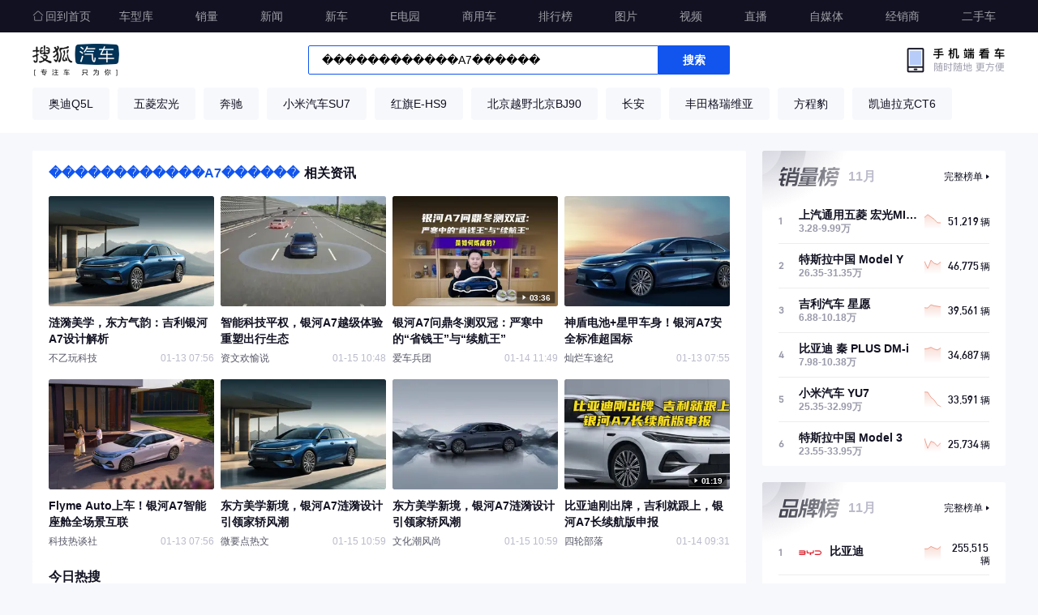

--- FILE ---
content_type: text/html;charset=utf-8
request_url: https://auto.sohu.com/search/q_%EF%BF%BD%EF%BF%BD%EF%BF%BD%EF%BF%BD%EF%BF%BD%EF%BF%BD%EF%BF%BD%EF%BF%BD%EF%BF%BD%EF%BF%BD%EF%BF%BD%EF%BF%BDA7%EF%BF%BD%EF%BF%BD%EF%BF%BD%EF%BF%BD%EF%BF%BD%EF%BF%BD
body_size: 132948
content:
<!DOCTYPE html><html  data-capo=""><head><meta charset="utf-8">
<meta name="viewport" content="width=device-width, initial-scale=1">
<title>搜狐汽车搜索</title>
<script src="//s.auto.itc.cn/model2023/static/resource/dist/jquery.js"></script>
<style>@charset "UTF-8";
/*! normalize.css v8.0.1 | MIT License | github.com/necolas/normalize.css */html{line-height:1.15;-webkit-text-size-adjust:100%}body{margin:0}main{display:block}h1{font-size:2em;margin:.67em 0}hr{box-sizing:content-box;height:0;overflow:visible}pre{font-family:monospace,monospace;font-size:1em}a{background-color:transparent}abbr[title]{border-bottom:none;text-decoration:underline;-webkit-text-decoration:underline dotted;text-decoration:underline dotted}b,strong{font-weight:bolder}code,kbd,samp{font-family:monospace,monospace;font-size:1em}small{font-size:80%}sub,sup{font-size:75%;line-height:0;position:relative;vertical-align:baseline}sub{bottom:-.25em}sup{top:-.5em}img{border-style:none}button,input,optgroup,select,textarea{font-family:inherit;font-size:100%;line-height:1.15;margin:0}button,input{overflow:visible}button,select{text-transform:none}[type=button],[type=reset],[type=submit],button{-webkit-appearance:button}[type=button]::-moz-focus-inner,[type=reset]::-moz-focus-inner,[type=submit]::-moz-focus-inner,button::-moz-focus-inner{border-style:none;padding:0}[type=button]:-moz-focusring,[type=reset]:-moz-focusring,[type=submit]:-moz-focusring,button:-moz-focusring{outline:1px dotted ButtonText}fieldset{padding:.35em .75em .625em}legend{box-sizing:border-box;color:inherit;display:table;max-width:100%;padding:0;white-space:normal}progress{vertical-align:baseline}textarea{overflow:auto}[type=checkbox],[type=radio]{box-sizing:border-box;padding:0}[type=number]::-webkit-inner-spin-button,[type=number]::-webkit-outer-spin-button{height:auto}[type=search]{-webkit-appearance:textfield;outline-offset:-2px}[type=search]::-webkit-search-decoration{-webkit-appearance:none}::-webkit-file-upload-button{-webkit-appearance:button;font:inherit}details{display:block}summary{display:list-item}[hidden],template{display:none}:root{--color-primary:#00bcd4}*{box-sizing:border-box;margin:0;padding:0;-webkit-font-smoothing:antialiased;-moz-osx-font-smoothing:grayscale;-webkit-tap-highlight-color:rgba(0,0,0,0)}body{background:#f7f8fc;font-family:PingFang SC,Arial,Microsoft YaHei,微软雅黑,宋体,simsun,sans-serif}.clearfix:after,.clearfix:before{content:"";display:table}.clearfix:after{clear:both}.l{float:left}.r{float:right}.area,.areabox{margin:0 auto;width:1200px}.area:after,.areabox:after{clear:both}.module-title{font-size:20px;height:56px;line-height:52px;padding-top:4px}.module-title,.sub-module-title{color:var(--font-black);font-weight:700;position:relative}.sub-module-title{font-size:14px;height:38px;line-height:30px;padding-top:8px}.list-noData{background-size:80px 80px;color:#e5e5ee;font-size:18px;font-weight:600;line-height:18px;padding-top:138px;text-align:center;width:100%}.pointer{cursor:pointer}html{overflow:-moz-scrollbars-none}@font-face{font-display:swap;font-family:DINAlternate;src:url(https://s.auto.itc.cn/model2023/static/resource/dist/DINAlternate.ttf) format("truetype")}@font-face{font-display:swap;font-family:DINAlternateBold;src:url(https://s.auto.itc.cn/model2023/static/resource/dist/assets/png/DINAlternateBold.ttf) format("truetype")}@font-face{font-display:swap;font-family:MF-FangHei;src:url(https://s.auto.itc.cn/pc-db/static/.output/public/_nuxt/font.CIdf0Us6.ttf) format("truetype")}@font-face{font-family:"3G7K5H9J2";src:url(https://s.auto.itc.cn/model2023/static/resource/dist/assets/myfont.woff2)}img{border:0;max-width:100%;vertical-align:middle}a{text-decoration:none}li,ul{list-style:none;vertical-align:middle}dd,dl,dt,h3,li,p,ul{margin:0;padding:0}.scale_img{transition:all .2s ease-in-out}.scale_img:hover{transform:scale(1.2);-ms-transform:scale(1.2);-webkit-transform:scale(1.2)}.t_clip{display:block;overflow:hidden;text-overflow:ellipsis;white-space:nowrap;word-break:break-all}.titlayer{background:#112;border-radius:2px;color:#bbc;display:none;font-size:12px;line-height:18px;padding:9px 12px;top:-34px;white-space:wrap;width:100%}.titlayer,.titlayer:after{left:50%;position:absolute;transform:translateX(-50%)}.titlayer:after{border-left:5px solid transparent;border-right:5px solid transparent;border-top:6px solid #112;bottom:-6px;content:""}.god-mark{background:rgba(0,0,0,.3);border:2px solid hsla(0,0%,100%,.2);border-radius:4px;bottom:3px;color:#fff;height:32px;line-height:28px;position:absolute;right:3px;text-align:center;transform:scale(.5);transform-origin:100% 100%;width:56px;z-index:3}.top-link{display:block;height:100%;left:0;position:absolute;top:0;width:100%;z-index:2}.complete-name{bottom:38px;display:none;left:50%;padding:0 12px;position:absolute;transform:translate(-50%);width:-moz-fit-content;width:fit-content;word-break:break-all;word-wrap:break-word;background:#112;border-radius:2px;color:#bbc;font-family:PingFang-SC-Regular,PingFang-SC;font-size:12px;font-weight:400;height:36px;line-height:36px;text-align:center}.complete-name:after{border-bottom:7px solid transparent;border-left:7px solid transparent;border-color:transparent transparent #112 #112;border-style:solid;border-width:7px;content:"";height:0;left:50%;position:absolute;top:26px;transform:translate(-50%) rotate(-45deg);width:0}.list-loading{bottom:-43px;color:#d5d5e2;font-size:18px;font-style:normal;font-weight:600;height:18px;left:0;line-height:18px;position:absolute;text-align:center;width:100%}.g-clip-text,.g-clip-text-line2,.g-clip-text-line3{display:-webkit-box;overflow:hidden;text-overflow:ellipsis;-webkit-line-clamp:1;-webkit-box-orient:vertical}.g-clip-text-line2{-webkit-line-clamp:2}.g-clip-text-line3{-webkit-line-clamp:3}.g-clearfix:after,.g-clearfix:before{content:" ";display:table}.g-clearfix:after{clear:both}</style>
<style>.error[data-v-e61844d2]{padding:50px;text-align:center}h2[data-v-e61844d2]{margin-bottom:20px}.error-link[data-v-e61844d2]{background-color:red;color:#fff;cursor:pointer;margin:0 auto;padding:10px 20px;width:120px}</style>
<style>body[data-v-c90b5c43]{background-color:#f7f8fc}.container[data-v-c90b5c43]{padding-top:186px}</style>
<style>.head-tools-parent{background:#fff;box-shadow:inset 0 -1px 0 0 #e5e5ee;height:68px;left:0;position:fixed;top:40px;width:100%;z-index:30}.head-tools-parent.fixed{background:#fff;box-shadow:none;z-index:35}.head-tools{align-items:center;display:flex;height:68px;justify-content:flex-start;padding:14px 0;position:relative}.head-tools--logo{background:url(https://s.auto.itc.cn/pc-db/static/.output/public/_nuxt/autoLogo.CBK0EgdK.png) no-repeat;background-size:107px 40px;display:block;height:40px;margin-right:233px;text-indent:-10000px;width:107px}.head-tools-search{border-radius:2px;display:flex;height:36px;justify-content:flex-start;position:relative;width:520px;z-index:25}.head-tools-search--list{background:#fff;border:1px solid #e5e5ee;border-radius:2px;box-shadow:0 2px 20px 0 rgba(0,0,0,.1);height:320px;left:0;overflow:hidden;position:absolute;top:40px;width:520px}.head-tools-search .head-tools-search--item{color:#333;cursor:pointer;display:flex;font-size:14px;font-weight:400;height:32px;justify-content:space-between;line-height:32px;padding:0 12px;width:520px}.head-tools-search .head-tools-search--item .content{align-items:center;color:#112;display:flex;font-size:14px;justify-content:flex-start;width:280px}.head-tools-search .head-tools-search--item .content span{color:#15e;font-weight:600}.head-tools-search .head-tools-search--item .price{color:#99a;font-size:12px}.head-tools-search .head-tools-search--item:hover{background:#f7f8fc}.head-tools-search--input{background:#fff;border:1px solid #15e;border-radius:2px 0 0 2px;color:var(--font-black);display:block;font-size:14px;height:36px;line-height:36px;outline:none;padding:0 16px;width:432px}.head-tools-search--input::-moz-placeholder{color:#bbc2cc}.head-tools-search--input::placeholder{color:#bbc2cc}.head-tools-search--button{background:#15e;border-radius:0 2px 2px 0;color:#fff;display:block;font-size:14px;font-weight:600;height:36px;line-height:36px;text-align:center;width:88px}.head-tools-wx{background:url(https://s.auto.itc.cn/pc-db/static/.output/public/_nuxt/wxEnterLogo.Baz4FEk7.png) no-repeat;background-size:128px 34px;height:34px;position:absolute;right:0;top:17px;width:128px;z-index:30}.head-tools-wx:hover .head-tools-wx--layer{display:block}.head-tools-wx--layer{background:url(https://s.auto.itc.cn/model2023/static/resource/dist/assets/png/qr-bg.f310b986.png) no-repeat;background-size:220px 275px;display:none;height:275px;left:50%;margin-left:430px;padding:45px 40px 42px;position:fixed;top:78px;width:220px;z-index:36}.head-tools-wx--image{display:block;height:140px;width:140px}.head-tools-wx--name{color:#303033;font-size:14px;font-weight:600;height:22px;line-height:22px;margin:10px 0 4px;text-align:center}.head-tools-wx--hint{color:#99a;font-size:12px;font-weight:400;height:12px;line-height:12px;text-align:center}.head-nav{background:#112;height:40px;position:fixed;top:0;width:100%;z-index:40}.head-nav-placeholder{display:none;height:40px;width:100%}.head-nav-inner{justify-content:space-between;position:relative;z-index:2}.head-nav-inner,.head-nav-inner .normal{align-items:center;display:flex;height:40px}.head-nav-inner .normal{justify-content:flex-end}.head-nav-inner--home{color:hsla(0,0%,100%,.6);font-size:14px;font-weight:400;height:36px;line-height:36px;padding-left:16px;position:relative;text-align:left}.head-nav-inner--home .home-icon{background:url([data-uri]) 50% no-repeat;background-size:14px 14px;height:36px;left:0;position:absolute;top:0;width:14px}.head-nav-inner--home:hover{color:#fff;font-weight:700}.head-nav-inner--home:hover .home-icon{background-image:url([data-uri])}.head-nav-inner--home:last-child{margin-right:0}.head-nav-inner--item{color:hsla(0,0%,100%,.6);font-size:14px;font-weight:400;height:36px;line-height:36px;margin-right:28px;padding:0 12px;text-align:center}.head-nav-inner--item:hover{color:#fff;font-weight:700}.head-nav-inner--item:last-child{margin-right:0}.head-nav-inner .cur{background:#15e;border-radius:2px;color:#fff;font-weight:700;height:36px}.head-nav-search{background:hsla(0,0%,100%,.1);border:1px solid hsla(0,0%,100%,.3);border-radius:2px;display:none;height:38px;justify-content:flex-start;position:absolute;right:0;top:9px;width:360px;z-index:99999995}.head-nav-search--list{background:#fff;border:1px solid #e5e5ee;border-radius:2px;box-shadow:0 2px 20px 0 rgba(0,0,0,.1);height:320px;left:-1px;overflow:hidden;position:absolute;top:40px;width:360px}.head-nav-search .head-tools-search--item{color:#333;cursor:pointer;font-size:14px;font-weight:600;height:32px;line-height:32px;padding-left:15px;width:360px}.head-nav-search .head-tools-search--item span{color:#15e}.head-nav-search .head-tools-search--item:hover{background:#f7f8fc}.head-nav-search--input{background:transparent;border:0;color:#fff;display:block;font-size:14px;height:36px;line-height:36px;outline:none;padding:0 16px;width:300px}.head-nav-search--input::-moz-placeholder{color:#bbc2cc}.head-nav-search--input::placeholder{color:#bbc2cc}.head-nav-search--button{background:hsla(0,0%,100%,.7);border-radius:0 2px 2px 0;color:#556;display:block;font-size:14px;font-weight:600;height:36px;line-height:36px;text-align:center;width:60px}.contrast-tools-layer{background:#fff;border:1px solid #e5e5ee;border-radius:2px;box-shadow:0 2px 20px 0 rgba(0,0,0,.1);display:none;height:531px;left:0;position:absolute;top:40px;width:300px}.contrast-tools-title-list{align-items:center;background:#f7f8fc;border-bottom:1px solid #e5e5ee;border-radius:0 0 1px 1px;display:flex;height:36px;justify-content:flex-start;padding-left:12px;width:298px}.contrast-tools-title-item{color:#303033;font-size:12px;font-weight:400;height:14px;line-height:14px;margin-right:8px;padding-right:8px;position:relative}.contrast-tools-title-item:after,.contrast-tools-title-item:last-child:after{background:url([data-uri]) 50% no-repeat;background-size:4px 6px;content:"";height:14px;position:absolute;right:0;top:0;width:4px}.contrast-tools-title-item:last-child:after{display:none}.contrast-tools-box{overflow:hidden}.contrast-tools-letters{background:#f7f8fc;border-radius:1px;height:492px;padding-top:4px;width:40px}.contrast-tools-letters .hot{background:#112;color:#fff}.contrast-tools-letters-on{background:#112;color:#99a}.contrast-tools-letter{border-radius:1px;color:#99a;cursor:pointer;font-family:DIN Alternate-Bold,DIN Alternate;font-size:12px;font-weight:700;height:22px;line-height:22px;text-align:center;width:40px}.contrast-tools-letter:hover{background:#e5e5ee}.contrast-tools-box2{height:492px;width:100%}.contrast-tools-brands{height:492px;overflow:hidden;overflow-y:auto;overscroll-behavior:none;width:258px}.contrast-tools-brands::-webkit-scrollbar,.contrast-tools-brands::-webkit-scrollbar-track{background-color:transparent;width:3px}.contrast-tools-brands::-webkit-scrollbar-thumb{background-color:transparent;border-radius:2px;height:10px;width:3px}.contrast-tools-brands::-webkit-scrollbar-thumb:hover{background:#555}.contrast-tools-brands:hover::-webkit-scrollbar-thumb{background:#d5d5e2;border-radius:2px;height:10px;width:3px}.contrast-tools .brand-select{display:block}.contrast-tools .model-select,.contrast-tools .trim-select{display:none}.contrast-tools-tit{padding-left:19px;width:100%}.contrast-tools-brand,.contrast-tools-tit{border-bottom:1px solid rgba(85,85,102,.1);color:#303033;font-size:12px;font-weight:400;height:36px;line-height:36px}.contrast-tools-brand{align-items:center;cursor:pointer;display:flex;justify-content:flex-start;padding-left:13px;width:258px}.contrast-tools-brand:hover{background:#f7f8fc}.contrast-tools-brand .brand-img{height:20px;margin-right:12px;width:20px}.contrast-tools-auto{height:492px;overflow:hidden;overflow-y:auto;overscroll-behavior:none;width:300px}.contrast-tools-auto::-webkit-scrollbar,.contrast-tools-auto::-webkit-scrollbar-track{background-color:transparent;width:3px}.contrast-tools-auto::-webkit-scrollbar-thumb{background-color:transparent;border-radius:2px;height:10px;width:3px}.contrast-tools-auto::-webkit-scrollbar-thumb:hover{background:#555}.contrast-tools-auto:hover::-webkit-scrollbar-thumb{background:#d5d5e2;border-radius:2px;height:10px;width:3px}.contrast-tools-auto{cursor:pointer}.contrast-tools-auto-item{border-bottom:1px solid rgba(85,85,102,.1);color:#303033;font-size:12px;font-weight:400;height:36px;line-height:36px;padding-left:13px;width:300px}.contrast-tools-auto-item:hover{background:#f7f8fc}.contrast-tools-auto-item{overflow:hidden;text-overflow:ellipsis;white-space:nowrap}</style>
<style>.hot-words{background:#fff;height:58px;padding-top:2px;position:fixed;top:106px;width:100%;z-index:31}.hot-words--inner{height:100%;overflow:hidden}.hot-words .hot-word{background:#f7f8fc;border-radius:4px;color:#112;display:inline-block;font-size:14px;font-style:normal;font-weight:400;height:40px;line-height:40px;margin-right:10px;padding:0 20px;text-align:center}.hot-words .hot-word-box{height:40px;overflow:hidden;width:1210px}.hot-words .hot-word:hover{background:#e5e5ee}.hot-words .swiper-button-next,.hot-words .swiper-button-prev{background:rgba(17,17,34,.1);border-radius:16px;height:32px;margin-top:-16px!important;top:50%!important;width:32px}.hot-words .swiper-button-prev{background:rgba(17,17,34,.1) url([data-uri]) 10px no-repeat;background-size:9px 12px;left:0}.hot-words .swiper-button-prev:hover{background-color:#000}.hot-words .swiper-button-next{background:rgba(17,17,34,.1) url([data-uri]) 13px no-repeat;background-size:9px 12px;right:0}.hot-words .swiper-button-next:hover{background-color:#000}.hot-words .swiper-button-next:after,.hot-words .swiper-button-prev:after{display:none}.hot-words .swiper-button-next.swiper-button-disabled{cursor:pointer!important;opacity:1!important;pointer-events:auto!important}.hot-words .swiper-button-disabled{display:block!important}</style>
<style>body[data-v-8202d94f]{background-color:#f7f8fc}.search-container[data-v-8202d94f]{display:flex;justify-content:space-between}.search-content[data-v-8202d94f]{width:880px}.search-aside[data-v-8202d94f]{width:300px}.nodata[data-v-8202d94f]{background:#fff;border-radius:2px;color:#112;display:block;font-size:16px;height:100%;padding:100px 0 0;text-align:center}</style>
<style>.scale_img{transition:all .2s ease-in-out}.v-pic,.v-tip{align-items:center;background:rgba(0,0,0,.5);border:2px solid hsla(0,0%,100%,.2);border-radius:4px;bottom:3px;color:#fff;display:flex;font-size:20px;font-weight:700;height:32px;padding:0 12px 0 30px;position:absolute;right:3px;transform:scale(.5);transform-origin:100% 100%;z-index:2}.v-tip:before{border-bottom:6px solid transparent;border-left:8px solid #fff;border-top:6px solid transparent;content:"";left:14px;position:absolute;top:50%;transform:translateY(-50%)}.v-pic{padding:0 8px 0 32px}.v-pic:before{background:url([data-uri]) no-repeat 0 0;background-size:100% auto;content:"";height:20px;left:8px;position:absolute;top:50%;transform:translateY(-50%);width:20px}.info-box{background:#fff;border-radius:2px;padding:10px 20px 0}.info-box .info-title{color:#112;font-size:16px;font-weight:700;line-height:16px;margin-top:10px}.info-box .info-title .model{color:#15e;margin-right:6px}.info-box .info-list{display:flex;flex-wrap:wrap;padding-top:20px;width:100%}.info-box .info-list-item{height:226px;margin-right:8px;width:204px}.info-box .info-list-item:nth-of-type(4n){margin-right:0}.info-box .info-list-imgbox{border-radius:2px;height:136px;overflow:hidden;position:relative}.info-box .info-list-imgbox img{border-radius:2px}.info-box .info-list strong{color:#112;display:block;font-size:14px;font-weight:700;height:40px;line-height:20px;margin-top:10px;position:relative}.info-box .info-list strong .t_clip{display:-webkit-box;-webkit-box-orient:vertical;-webkit-line-clamp:2;white-space:normal}.info-box .info-list strong .blue{color:#15e}.info-box .info-list strong:hover .titlayer{bottom:50px;display:block;top:auto;z-index:5}.info-box .info-list p{color:#bbc;display:flex;font-size:12px;height:28px;justify-content:space-between;line-height:28px;overflow:hidden}.info-box .info-list p .info-list-author{color:#556}.info-box .info-list p .info-list-time{flex-grow:0;flex-shrink:0}</style>
<style>.hotsearch-box{background:#fff;display:flex;flex-wrap:wrap;padding:0 20px 6px}.hotsearch-box .hotsearch-title{color:#112;font-size:16px;font-weight:700;height:36px;line-height:36px;margin-bottom:10px;width:100%}.hotsearch-box .hotsearch-list{background:#f7f8fc;border-radius:4px;font-size:14px;height:40px;line-height:40px;margin:0 9px 4px 0;padding-left:20px;padding-right:10px;position:relative;width:274px}.hotsearch-box .hotsearch-list a{color:#112;display:block}.hotsearch-box .hotsearch-list:nth-of-type(3n){margin-right:0}.hotsearch-box .hotsearch-list .titlayer{bottom:50px;height:auto;line-height:18px;max-width:100%;min-width:200px;padding-bottom:9px;padding-top:9px;text-align:center;top:auto;white-space:normal}.hotsearch-box .hotsearch-list:hover{background:#e5e5ee}.hotsearch-box .hotsearch-list:hover .titlayer{display:block}</style>
<style>.load-box .isend[data-v-ed169424],.load-box .load-tit[data-v-ed169424]{color:#d5d5e2;font-size:18px;padding:24px 0;position:relative;text-align:center}.load-box .isend[data-v-ed169424]{display:block}</style>
<style>.aside-rank[data-v-05563aa3]{background:#fff url(https://s.auto.itc.cn/pc-db/static/.output/public/_nuxt/sale-rank-read.wGjpB8yM.png) 0 0 no-repeat;background-size:300px 80px;border-radius:2px;margin-bottom:20px;width:300px}.aside-rank-title[data-v-05563aa3]{color:#bbc;font-size:16px;font-style:normal;font-weight:600;height:60px;line-height:16px;padding:24px 20px 20px 106px;position:relative;text-align:left}.aside-rank-title .rank-more[data-v-05563aa3]{color:#112;display:flex;font-size:12px;font-weight:400;height:12px;line-height:12px;padding-right:8px;position:absolute;right:20px;text-align:center;top:26px}.aside-rank-title .rank-more[data-v-05563aa3]:hover{color:#15e}.aside-rank-title .rank-more[data-v-05563aa3]:hover:after{background:url([data-uri]) 50% no-repeat;background-size:4px 6px;content:"";height:12px;position:absolute;right:0;top:0;width:4px}.aside-rank-title .rank-more[data-v-05563aa3]:after{background:url([data-uri]) 50% no-repeat;background-size:4px 6px;content:"";height:12px;position:absolute;right:0;top:0;width:4px}.aside-rank-content[data-v-05563aa3]{flex-direction:column;padding:0 12px}.aside-rank-content[data-v-05563aa3],.aside-rank-item[data-v-05563aa3]{align-items:center;display:flex;justify-content:flex-start}.aside-rank-item[data-v-05563aa3]{border-bottom:1px solid rgba(85,85,102,.1);margin:0 12px;width:260px}.aside-rank-item[data-v-05563aa3]:hover{background:#f7f8fc;border-bottom:1px solid #f7f8fc;border-top:1px solid #f7f8fc;margin-top:-1px;padding:0 12px;width:284px}.aside-rank-item[data-v-05563aa3]:last-child{border-bottom:none}.aside-rank-item a[data-v-05563aa3]{align-items:center;display:flex;height:54px;justify-content:flex-start}.aside-rank-item .ranking[data-v-05563aa3]{color:#99a;display:block;font-family:DINAlternate;font-size:12px;font-style:normal;font-weight:700;height:12px;line-height:12px;text-align:left;width:25px}.aside-rank-item .brand-info[data-v-05563aa3]{align-items:center;display:flex;height:54px;justify-content:flex-start;margin-right:8px;width:147px}.aside-rank-item .brand-info .brand-logo-wrap[data-v-05563aa3]{border-radius:50%;height:28px;margin-right:10px;overflow:hidden;width:28px}.aside-rank-item .brand-info .brand-logo-wrap .brand-logo[data-v-05563aa3]{height:28px;width:28px}.aside-rank-item .brand-info h3[data-v-05563aa3]{color:#112;font-size:14px;font-style:normal;font-weight:600;height:14px;line-height:14px;margin-bottom:4px;text-align:left;width:109px}.aside-rank-item .brand-info h3 span[data-v-05563aa3]{color:#15e}.aside-rank-item .model-info[data-v-05563aa3]{align-items:flex-start;display:flex;flex-direction:column;justify-content:flex-start;margin-right:8px;width:147px}.aside-rank-item .model-info h3[data-v-05563aa3]{color:#112;font-size:14px;font-style:normal;font-weight:600;height:14px;line-height:14px;margin-bottom:4px;overflow:hidden;text-align:left;text-overflow:ellipsis;white-space:nowrap;width:147px}.aside-rank-item .model-info h3 span[data-v-05563aa3]{color:#15e}.aside-rank-item .model-info span[data-v-05563aa3]{color:#99a;font-size:12px;font-style:normal;font-weight:600;height:12px;line-height:12px;text-align:left}.aside-rank-item .hot-model-info[data-v-05563aa3]{margin-right:4px;width:137px}.aside-rank-item .hot-model-info h3[data-v-05563aa3]{width:137px}.aside-rank-item .line-chart[data-v-05563aa3]{height:20px;margin-right:3px;width:20px}.aside-rank-item .sales-amount[data-v-05563aa3]{color:#112;font-size:12px;font-weight:400;text-align:right;width:58px}.aside-rank-item .sales-amount span[data-v-05563aa3]{color:#112;font-family:DINAlternateBold,DINAlternate;font-size:14px;font-style:normal;font-weight:700;line-height:20px;margin-right:2px;text-align:right}.aside-rank-item .hot-amount[data-v-05563aa3]{background:url([data-uri]) no-repeat 100%;background-size:9px 12px;color:#112;font-size:12px;font-weight:400;padding-right:13px;position:relative;text-align:right;width:95px}.aside-rank-item .hot-amount span[data-v-05563aa3]{color:#112;font-family:DINAlternateBold,DINAlternate;font-size:14px;font-style:normal;font-weight:700;line-height:20px;margin-right:4px;text-align:right}.aside-rank .current-item[data-v-05563aa3]{background:#f7f8fc;border-bottom:none;border-radius:4px;height:54px;margin:0 8px;padding:0 12px;position:relative;width:284px}.aside-rank .current-item[data-v-05563aa3]:hover{border:0;margin-top:0}.aside-rank .current-item .brand-info h3[data-v-05563aa3],.aside-rank .current-item .model-info h3[data-v-05563aa3],.aside-rank .current-item .ranking[data-v-05563aa3]{color:#15e}.aside-rank .current-item .brand-info span[data-v-05563aa3],.aside-rank .current-item .model-info span[data-v-05563aa3]{color:rgba(17,85,238,.5)}.aside-rank .current-item .sales-amount[data-v-05563aa3],.aside-rank .current-item .sales-amount span[data-v-05563aa3]{color:#15e}.aside-rank .current-item[data-v-05563aa3]:after{background:url([data-uri]) no-repeat;background-size:6px 8px;content:"";height:8px;left:0;position:absolute;top:50%;transform:translateY(-50%);width:6px}.brand-rank-head[data-v-05563aa3]{background-image:url(https://s.auto.itc.cn/pc-db/static/.output/public/_nuxt/brand-rank-head.xutA4UAg.png)}.hot-rank-head[data-v-05563aa3]{background-image:url(https://s.auto.itc.cn/pc-db/static/.output/public/_nuxt/hot-rank-head.CPsyJ_5B.png)}</style>
<style>.back-top{background:#fff url([data-uri]) 12px no-repeat;background-size:14px 14px;border:1px solid #e5e5ee;border-radius:2px;bottom:12px;color:#556;cursor:pointer;display:none;font-size:14px;font-weight:400;height:48px;line-height:48px;padding-left:30px;position:fixed;right:12px;text-align:left;width:98px;z-index:100}.back-top:hover{background-color:#e5e5ee}</style>
<link rel="stylesheet" href="https://s.auto.itc.cn/pc-db/static/.output/public/_nuxt/entry.CdBM3Il4.css">
<link rel="stylesheet" href="https://s.auto.itc.cn/pc-db/static/.output/public/_nuxt/HeadComp.L2kmwoz1.css">
<link rel="stylesheet" href="https://s.auto.itc.cn/pc-db/static/.output/public/_nuxt/swiper-bundle.BFy9ibjr.css">
<link rel="stylesheet" href="https://s.auto.itc.cn/pc-db/static/.output/public/_nuxt/ContrastToolsComponent.Dmtdr4An.css">
<link rel="modulepreload" as="script" crossorigin href="https://s.auto.itc.cn/pc-db/static/.output/public/_nuxt/CWCMGpjf.js">
<link rel="modulepreload" as="script" crossorigin href="https://s.auto.itc.cn/pc-db/static/.output/public/_nuxt/Cr_resRH.js">
<link rel="modulepreload" as="script" crossorigin href="https://s.auto.itc.cn/pc-db/static/.output/public/_nuxt/dJHqA5dd.js">
<link rel="modulepreload" as="script" crossorigin href="https://s.auto.itc.cn/pc-db/static/.output/public/_nuxt/DxbO-A4i.js">
<link rel="modulepreload" as="script" crossorigin href="https://s.auto.itc.cn/pc-db/static/.output/public/_nuxt/CX1wxMOf.js">
<link rel="modulepreload" as="script" crossorigin href="https://s.auto.itc.cn/pc-db/static/.output/public/_nuxt/DGHys0Ej.js">
<link rel="modulepreload" as="script" crossorigin href="https://s.auto.itc.cn/pc-db/static/.output/public/_nuxt/BOw8uILR.js">
<link rel="modulepreload" as="script" crossorigin href="https://s.auto.itc.cn/pc-db/static/.output/public/_nuxt/BUA-6LXl.js">
<link rel="modulepreload" as="script" crossorigin href="https://s.auto.itc.cn/pc-db/static/.output/public/_nuxt/CKbOaFBO.js">
<link rel="modulepreload" as="script" crossorigin href="https://s.auto.itc.cn/pc-db/static/.output/public/_nuxt/DhX6lKQ-.js">
<link rel="modulepreload" as="script" crossorigin href="https://s.auto.itc.cn/pc-db/static/.output/public/_nuxt/BgR2lhdm.js">
<link rel="modulepreload" as="script" crossorigin href="https://s.auto.itc.cn/pc-db/static/.output/public/_nuxt/BAt2one-.js">
<link rel="modulepreload" as="script" crossorigin href="https://s.auto.itc.cn/pc-db/static/.output/public/_nuxt/CPXwTbTj.js">
<link rel="modulepreload" as="script" crossorigin href="https://s.auto.itc.cn/pc-db/static/.output/public/_nuxt/Dtw0gAK5.js">
<link rel="modulepreload" as="script" crossorigin href="https://s.auto.itc.cn/pc-db/static/.output/public/_nuxt/BGVMLdaG.js">
<link rel="modulepreload" as="script" crossorigin href="https://s.auto.itc.cn/pc-db/static/.output/public/_nuxt/IfI5y5Z8.js">
<link rel="prefetch" as="image" type="image/png" href="https://s.auto.itc.cn/pc-db/static/.output/public/_nuxt/default.Cy0K5-Dw.png">
<link rel="prefetch" as="image" type="image/png" href="https://s.auto.itc.cn/pc-db/static/.output/public/_nuxt/brand-module-bg.DXI2LogV.png">
<link rel="prefetch" as="image" type="image/png" href="https://s.auto.itc.cn/pc-db/static/.output/public/_nuxt/sale-rank-read.wGjpB8yM.png">
<link rel="prefetch" as="image" type="image/png" href="https://s.auto.itc.cn/pc-db/static/.output/public/_nuxt/brand-rank-head.xutA4UAg.png">
<link rel="prefetch" as="image" type="image/png" href="https://s.auto.itc.cn/pc-db/static/.output/public/_nuxt/hot-rank-head.CPsyJ_5B.png">
<link rel="prefetch" as="image" type="image/png" href="https://s.auto.itc.cn/pc-db/static/.output/public/_nuxt/recommend-bg.DJfMD8k-.png">
<link rel="prefetch" as="image" type="image/png" href="https://s.auto.itc.cn/pc-db/static/.output/public/_nuxt/series-bg.Cf4zEkXL.png">
<link rel="prefetch" as="image" type="image/png" href="https://s.auto.itc.cn/pc-db/static/.output/public/_nuxt/image-mask.B8NbeFP8.png">
<link rel="prefetch" as="image" type="image/png" href="https://s.auto.itc.cn/pc-db/static/.output/public/_nuxt/autoLogo.CBK0EgdK.png">
<link rel="prefetch" as="image" type="image/png" href="https://s.auto.itc.cn/pc-db/static/.output/public/_nuxt/wxEnterLogo.Baz4FEk7.png">
<link rel="prefetch" as="image" type="image/png" href="https://s.auto.itc.cn/pc-db/static/.output/public/_nuxt/compare-rader-bg.CVspQbsH.png">
<link rel="prefetch" as="image" type="image/png" href="https://s.auto.itc.cn/pc-db/static/.output/public/_nuxt/c-oil-bg.fEfnIKlA.png">
<link rel="prefetch" as="script" crossorigin href="https://s.auto.itc.cn/pc-db/static/.output/public/_nuxt/CMWSNjWD.js">
<link rel="prefetch" as="script" crossorigin href="https://s.auto.itc.cn/pc-db/static/.output/public/_nuxt/Juo4spXp.js">
<meta name="referrer" content="no-referrer-when-downgrade">
<link rel="icon" type="image/x-icon" href="https://s.auto.itc.cn/pc-db/public/favicon.ico" mce_href="/favicon.ico">
<meta name="keywords" content="搜索,搜狐汽车搜索,汽车品牌搜索,汽车车型搜索,汽车车系搜索, 新能源搜索,轿车搜索,suv搜索, mpv搜索,汽车新闻搜索,汽车资讯搜索,热门汽车搜索">
<meta name="description" content="������������A7������搜索,搜狐汽车搜索,汽车品牌搜索,汽车车型搜索,汽车车系搜索,新能源搜索,轿车搜索,suv搜索, mpv搜索, 汽车新闻搜索,汽车资讯搜索,热门汽车搜索">
<script type="module" src="https://s.auto.itc.cn/pc-db/static/.output/public/_nuxt/CWCMGpjf.js" crossorigin></script></head><body  class="" data-spm="home"><div id="__nuxt"><div class="layout_default" data-v-2f31ec80><!--[--><!--[--><section class="head-parent" data-v-c90b5c43><section class="head-nav"><div class="area head-nav-inner"><a target="_blank" href="https://auto.sohu.com/" class="head-nav-inner--home"><i class="home-icon"></i> 回到首页 </a><div class="normal"><a target="_blank" href="//db.auto.sohu.com/home/" class="head-nav-inner--item" data-psv-tpm="pcrank-new.nav.1"> 车型库 </a><a target="_blank" href="//db.auto.sohu.com/carsales" class="head-nav-inner--item" data-psv-tpm="pcrank-new.nav.8"> 销量 </a><a target="_blank" href="//auto.sohu.com/qichexinwen.shtml" class="head-nav-inner--item" data-psv-tpm="pcrank-new.nav.3"> 新闻 </a><a target="_blank" href="//db.auto.sohu.com/newcar/" class="head-nav-inner--item" data-psv-tpm="pcrank-new.nav.4"> 新车 </a><a target="_blank" href="//auto.sohu.com/newenergy/index.shtml" class="head-nav-inner--item" data-psv-tpm="pcrank-new.nav.12"> E电园 </a><a target="_blank" href="//auto.sohu.com/cv/" class="head-nav-inner--item" data-psv-tpm="pcrank-new.nav.10"> 商用车 </a><a target="_blank" href="//auto.sohu.com/rank" class="head-nav-inner--item" data-psv-tpm="pcrank-new.nav.2"> 排行榜 </a><a target="_blank" href="//db.auto.sohu.com/photo" class="head-nav-inner--item" data-psv-tpm="pcrank-new.nav.5"> 图片 </a><a target="_blank" href="//auto.sohu.com/video/" class="head-nav-inner--item" data-psv-tpm="pcrank-new.nav.6"> 视频</a><a target="_blank" href="//db.auto.sohu.com/live/index" class="head-nav-inner--item" data-psv-tpm="pcrank-new.nav.7"> 直播 </a><a target="_blank" href="//www.sohu.com/c/18" class="head-nav-inner--item" data-psv-tpm="pcrank-new.nav.11"> 自媒体 </a><a target="_blank" href="//dealer.auto.sohu.com/map/?city=110000" class="head-nav-inner--item" data-psv-tpm="pcrank-new.nav.9"> 经销商 </a><a target="_blank" href="//2sc.sohu.com/" class="head-nav-inner--item" data-psv-tpm="pcrank-new.nav.13"> 二手车 </a></div></div></section><section class="head-tools-parent"></section><section class="head-tools-parent fixed"><section class="area head-tools"><a href="//auto.sohu.com/" target="_blank" class="head-tools--logo">搜狐汽车</a><div class="head-tools-search" id="PV_SEARCH"><ul style="display:none;" id="app-search-suggest" class="head-tools-search--list"></ul><section class="contrast-tools-layer"><ul class="contrast-tools-title-list"><li class="contrast-tools-title-item">选择品牌</li><li class="contrast-tools-title-item">选择车系</li><li class="contrast-tools-title-item">选择车款</li></ul><div class="contrast-tools-box2 brand-select box-lll"><ul class="contrast-tools-letters l"></ul><div class="contrast-tools-brands r"></div></div><div class="contrast-tools-box2 model-select box-lll"><ul class="contrast-tools-auto"></ul></div><div class="contrast-tools-box2 trim-select box-lll"><ul class="contrast-tools-auto"></ul></div></section><input type="text" name="" placeholder="可输入搜索内容" autocomplete="off" id="mainSearchInput" class="head-tools-search--input" value="������������A7������"><a href="javascript:;" id="mainSearchBtn" class="head-tools-search--button">搜索</a></div><a href="javascript:void(0)" class="head-tools-wx"></a></section></section><div class="head-tools-wx--layer"><img src="https://ino.auto.itc.cn/miniprogram-icon/offical_qrcode.jpg" class="head-tools-wx--image"><h3 class="head-tools-wx--name">搜狐汽车小程序</h3><p class="head-tools-wx--hint">微信扫一扫</p></div></section><div class="hot-words" data-v-c90b5c43><div class="hot-words--inner area"><div class="hot-word-box"><!--[--><a class="hot-word" href="/search/q_奥迪Q5L" data-psv-tpm="pcsearch-new.associatedKeywords.1">奥迪Q5L</a><a class="hot-word" href="/search/q_五菱宏光" data-psv-tpm="pcsearch-new.associatedKeywords.1">五菱宏光</a><a class="hot-word" href="/search/q_奔驰" data-psv-tpm="pcsearch-new.associatedKeywords.1">奔驰</a><a class="hot-word" href="/search/q_小米汽车SU7" data-psv-tpm="pcsearch-new.associatedKeywords.1">小米汽车SU7</a><a class="hot-word" href="/search/q_红旗E-HS9" data-psv-tpm="pcsearch-new.associatedKeywords.1">红旗E-HS9</a><a class="hot-word" href="/search/q_北京越野北京BJ90" data-psv-tpm="pcsearch-new.associatedKeywords.1">北京越野北京BJ90</a><a class="hot-word" href="/search/q_长安" data-psv-tpm="pcsearch-new.associatedKeywords.1">长安</a><a class="hot-word" href="/search/q_丰田格瑞维亚" data-psv-tpm="pcsearch-new.associatedKeywords.1">丰田格瑞维亚</a><a class="hot-word" href="/search/q_方程豹" data-psv-tpm="pcsearch-new.associatedKeywords.1">方程豹</a><a class="hot-word" href="/search/q_凯迪拉克CT6" data-psv-tpm="pcsearch-new.associatedKeywords.1">凯迪拉克CT6</a><!--]--></div></div></div><div class="container" data-v-c90b5c43><section class="search-container area" data-v-c90b5c43 data-v-8202d94f><section class="search-content" data-v-8202d94f><!--[--><div class="info-box" data-v-8202d94f><div class="info-title"><span class="model">������������A7������</span>相关资讯</div><ul class="info-list"><!--[--><li class="info-list-item"><a href="//www.sohu.com/a/975587531_121135216" class="info-list-link" target="_blank" data-psv-tpm="pcsearch-new.firstScreenNews.1"><div class="info-list-imgbox"><img src="//q9.itc.cn/c_fill,w_300,h_200/images01/20260113/e4aca367ed344ee2a22b4b631f1c7500.jpeg" alt="" class="scale_img"><!----><!----></div><strong><span class="t_clip">涟漪美学，东方气韵：吉利银河A7设计解析</span><!----></strong></a><p><span class="info-list-author">不乙玩科技</span><span class="info-list-time">01-13 07:56</span></p></li><li class="info-list-item"><a href="//www.sohu.com/a/976453188_121313256" class="info-list-link" target="_blank" data-psv-tpm="pcsearch-new.firstScreenNews.2"><div class="info-list-imgbox"><img src="//q1.itc.cn/c_fill,w_300,h_200/images01/20260115/0849f02aaf4942fd8438437abd7f50a2.jpeg" alt="" class="scale_img"><!----><!----></div><strong><span class="t_clip">智能科技平权，银河A7越级体验重塑出行生态</span><!----></strong></a><p><span class="info-list-author">资文欢愉说</span><span class="info-list-time">01-15 10:48</span></p></li><li class="info-list-item"><a href="//www.sohu.com/a/976090730_348030" class="info-list-link" target="_blank" data-psv-tpm="pcsearch-new.firstScreenNews.3"><div class="info-list-imgbox"><img src="//q7.itc.cn/c_fill,w_300,h_200/images01/20260114/302b9009a765488992594f7f20e79bab.jpeg" alt="" class="scale_img"><span class="v-tip">03:36</span><!----></div><strong><span class="t_clip">银河A7问鼎冬测双冠：严寒中的“省钱王”与“续航王”</span><!----></strong></a><p><span class="info-list-author">爱车兵团</span><span class="info-list-time">01-14 11:49</span></p></li><li class="info-list-item"><a href="//www.sohu.com/a/975586871_121302499" class="info-list-link" target="_blank" data-psv-tpm="pcsearch-new.firstScreenNews.4"><div class="info-list-imgbox"><img src="//q2.itc.cn/c_fill,w_300,h_200/images01/20260113/0bb75d3fab9941bfb036c50048b941f5.jpeg" alt="" class="scale_img"><!----><!----></div><strong><span class="t_clip">神盾电池+星甲车身！银河A7安全标准超国标</span><!----></strong></a><p><span class="info-list-author">灿烂车途纪</span><span class="info-list-time">01-13 07:55</span></p></li><li class="info-list-item"><a href="//www.sohu.com/a/975586599_121130890" class="info-list-link" target="_blank" data-psv-tpm="pcsearch-new.firstScreenNews.5"><div class="info-list-imgbox"><img src="//q4.itc.cn/c_fill,w_300,h_200/images01/20260113/fabe5578a2524f34b889f82c2363ef57.jpeg" alt="" class="scale_img"><!----><!----></div><strong><span class="t_clip">Flyme Auto上车！银河A7智能座舱全场景互联</span><!----></strong></a><p><span class="info-list-author">科技热谈社</span><span class="info-list-time">01-13 07:56</span></p></li><li class="info-list-item"><a href="//www.sohu.com/a/976460282_121192813" class="info-list-link" target="_blank" data-psv-tpm="pcsearch-new.firstScreenNews.6"><div class="info-list-imgbox"><img src="//q6.itc.cn/c_fill,w_300,h_200/images01/20260115/04cd9e5dd9f546919a6f7acd1f37c1e3.jpeg" alt="" class="scale_img"><!----><!----></div><strong><span class="t_clip">东方美学新境，银河A7涟漪设计引领家轿风潮</span><!----></strong></a><p><span class="info-list-author">微要点热文</span><span class="info-list-time">01-15 10:59</span></p></li><li class="info-list-item"><a href="//www.sohu.com/a/976460199_121302619" class="info-list-link" target="_blank" data-psv-tpm="pcsearch-new.firstScreenNews.7"><div class="info-list-imgbox"><img src="//q0.itc.cn/c_fill,w_300,h_200/images01/20260115/9de8c61b8c8f4086870d721db655bbd6.jpeg" alt="" class="scale_img"><!----><!----></div><strong><span class="t_clip">东方美学新境，银河A7涟漪设计引领家轿风潮</span><!----></strong></a><p><span class="info-list-author">文化潮风尚</span><span class="info-list-time">01-15 10:59</span></p></li><li class="info-list-item"><a href="//www.sohu.com/a/976036594_121201724" class="info-list-link" target="_blank" data-psv-tpm="pcsearch-new.firstScreenNews.8"><div class="info-list-imgbox"><img src="//q3.itc.cn/c_fill,w_300,h_200/images01/20260114/d4fe769bb396451c894f3b2419dd6ab4.jpeg" alt="" class="scale_img"><span class="v-tip">01:19</span><!----></div><strong><span class="t_clip">比亚迪刚出牌，吉利就跟上，银河A7长续航版申报</span><!----></strong></a><p><span class="info-list-author">四轮部落</span><span class="info-list-time">01-14 09:31</span></p></li><!--]--></ul></div><dl class="hotsearch-box" data-v-8202d94f><dt class="hotsearch-title">今日热搜</dt><!--[--><!--[--><dd class="hotsearch-list"><a href="https://www.sohu.com/a/976425867_383324" target="_blank" class="t_clip" data-psv-tpm="pcsearch-new.todayHotSearch.1">屏下&quot;特工眼&quot;/芯片新高度 看CES新科技</a><div class="titlayer">屏下&quot;特工眼&quot;/芯片新高度 看CES新科技</div></dd><!--]--><!--[--><dd class="hotsearch-list"><a href="https://www.sohu.com/a/976882287_631310" target="_blank" class="t_clip" data-psv-tpm="pcsearch-new.todayHotSearch.2">起亚全新K4运动旅行车新消息</a><!----></dd><!--]--><!--[--><dd class="hotsearch-list"><a href="https://www.sohu.com/a/977391934_157493" target="_blank" class="t_clip" data-psv-tpm="pcsearch-new.todayHotSearch.3">奥迪Q9将于2027年初引进国内</a><!----></dd><!--]--><!--[--><dd class="hotsearch-list"><a href="https://www.sohu.com/a/977411389_100152758" target="_blank" class="t_clip" data-psv-tpm="pcsearch-new.todayHotSearch.4">全新奇瑞QQ来了 车标很特别</a><!----></dd><!--]--><!--[--><dd class="hotsearch-list"><a href="https://www.sohu.com/a/977356221_100033060" target="_blank" class="t_clip" data-psv-tpm="pcsearch-new.todayHotSearch.5">新大众ID.3谍照 外观更运动</a><!----></dd><!--]--><!--[--><dd class="hotsearch-list"><a href="https://www.sohu.com/a/976090546_383324" target="_blank" class="t_clip" data-psv-tpm="pcsearch-new.todayHotSearch.6">全栈800V/架构更灵活 小鹏鲲鹏系统解析</a><div class="titlayer">全栈800V/架构更灵活 小鹏鲲鹏系统解析</div></dd><!--]--><!--[--><dd class="hotsearch-list"><a href="https://www.sohu.com/a/977461387_115060" target="_blank" class="t_clip" data-psv-tpm="pcsearch-new.todayHotSearch.7">特斯拉AI5芯片即将完成</a><!----></dd><!--]--><!--[--><dd class="hotsearch-list"><a href="https://www.sohu.com/a/977455982_128693" target="_blank" class="t_clip" data-psv-tpm="pcsearch-new.todayHotSearch.8">德国豪华汽车在中国的优势被瓦解</a><!----></dd><!--]--><!--[--><dd class="hotsearch-list"><a href="https://www.sohu.com/a/977387364_122576127" target="_blank" class="t_clip" data-psv-tpm="pcsearch-new.todayHotSearch.9">客户集中/负债高企 杰锋动力带病闯关</a><!----></dd><!--]--><!--[--><!----><!--]--><!--[--><!----><!--]--><!--[--><!----><!--]--><!--[--><!----><!--]--><!--[--><!----><!--]--><!--[--><!----><!--]--><!--]--></dl><div class="info-box" data-v-8202d94f><!----><ul class="info-list"><!--[--><li class="info-list-item"><a href="//www.sohu.com/a/975586688_121135211" class="info-list-link" target="_blank" data-psv-tpm="pcsearch-new.newsFeed.1"><div class="info-list-imgbox"><img src="//q0.itc.cn/c_fill,w_300,h_200/images01/20260113/43f4d74d09ba4ee2bf4afb7e41688534.jpeg" alt="" class="scale_img"><!----><!----></div><strong><span class="t_clip">神盾电池+星甲车身！银河A7安全标准超国标</span><!----></strong></a><p><span class="info-list-author">趣说数码圈</span><span class="info-list-time">01-13 07:56</span></p></li><li class="info-list-item"><a href="//www.sohu.com/a/974936268_211762" class="info-list-link" target="_blank" data-psv-tpm="pcsearch-new.newsFeed.2"><div class="info-list-imgbox"><img src="//q3.itc.cn/c_fill,w_300,h_200/q_70/images03/20260111/f63f393493ac48b49cad1a7221fd4374.jpeg" alt="" class="scale_img"><!----><!----></div><strong><span class="t_clip">纯电续航175公里，吉利银河A7长续航版申报</span><!----></strong></a><p><span class="info-list-author">大力财经</span><span class="info-list-time">01-11 12:11</span></p></li><li class="info-list-item"><a href="//www.sohu.com/a/976460419_121191395" class="info-list-link" target="_blank" data-psv-tpm="pcsearch-new.newsFeed.3"><div class="info-list-imgbox"><img src="//q4.itc.cn/c_fill,w_300,h_200/images01/20260115/2b2a5a17725f4f92936d2069d248fc9b.jpeg" alt="" class="scale_img"><!----><!----></div><strong><span class="t_clip">不止实用更有温度！银河A7用越级配置解锁家庭出行新惬意</span><!----></strong></a><p><span class="info-list-author">微文品汇</span><span class="info-list-time">01-15 10:58</span></p></li><li class="info-list-item"><a href="//www.sohu.com/a/975586782_121315198" class="info-list-link" target="_blank" data-psv-tpm="pcsearch-new.newsFeed.4"><div class="info-list-imgbox"><img src="//q8.itc.cn/c_fill,w_300,h_200/images01/20260113/736112a59b074243b59d15ccbf5d4cd2.jpeg" alt="" class="scale_img"><!----><!----></div><strong><span class="t_clip">B级尺寸，C级空间！银河A7实现舒适驾乘体验</span><!----></strong></a><p><span class="info-list-author">吃喝车相伴</span><span class="info-list-time">01-13 07:55</span></p></li><li class="info-list-item"><a href="//www.sohu.com/a/976453297_121313291?type=slides" class="info-list-link" target="_blank" data-psv-tpm="pcsearch-new.newsFeed.5"><div class="info-list-imgbox"><img src="//q3.itc.cn/c_fill,w_300,h_200/images01/20260115/e45ea292753a4e889e5a4c5c1e44bb67.jpeg" alt="" class="scale_img"><!----><span class="v-pic">大图</span></div><strong><span class="t_clip">8.18万起的平民豪华！银河A7的好配置有这么多！</span><!----></strong></a><p><span class="info-list-author">互联情科汇</span><span class="info-list-time">01-15 10:49</span></p></li><li class="info-list-item"><a href="//www.sohu.com/a/976454124_121315890" class="info-list-link" target="_blank" data-psv-tpm="pcsearch-new.newsFeed.6"><div class="info-list-imgbox"><img src="//q7.itc.cn/c_fill,w_300,h_200/images01/20260115/71ca3a69049c4343b764ecba1074616f.jpeg" alt="" class="scale_img"><!----><!----></div><strong><span class="t_clip">涟漪美学设计哲学，银河A7重塑东方家轿审美新标准</span><!----></strong></a><p><span class="info-list-author">愉快友闻说</span><span class="info-list-time">01-15 10:47</span></p></li><li class="info-list-item"><a href="//www.sohu.com/a/976461603_121195113" class="info-list-link" target="_blank" data-psv-tpm="pcsearch-new.newsFeed.7"><div class="info-list-imgbox"><img src="//q1.itc.cn/c_fill,w_300,h_200/images01/20260115/e5fa946775d749cc967717e6e6251358.jpeg" alt="" class="scale_img"><!----><!----></div><strong><span class="t_clip">全能无短板！银河A7 8.18万起，让品质出行触手可及</span><!----></strong></a><p><span class="info-list-author">智鉴热文录</span><span class="info-list-time">01-15 11:00</span></p></li><li class="info-list-item"><a href="//www.sohu.com/a/976455009_121309195" class="info-list-link" target="_blank" data-psv-tpm="pcsearch-new.newsFeed.8"><div class="info-list-imgbox"><img src="//q0.itc.cn/c_fill,w_300,h_200/images01/20260115/631a82f6f25349f29c26e8cc388d9ca4.png" alt="" class="scale_img"><!----><!----></div><strong><span class="t_clip">2845mm轴距！银河A7空间表现成同级家轿新标杆</span><!----></strong></a><p><span class="info-list-author">细说己见</span><span class="info-list-time">01-15 10:49</span></p></li><li class="info-list-item"><a href="//www.sohu.com/a/976455010_121195693" class="info-list-link" target="_blank" data-psv-tpm="pcsearch-new.newsFeed.9"><div class="info-list-imgbox"><img src="//q6.itc.cn/c_fill,w_300,h_200/images01/20260115/f6141d7b16b1481e9d60f991df80e34f.jpeg" alt="" class="scale_img"><!----><!----></div><strong><span class="t_clip">2845mm轴距！银河A7空间表现成同级家轿新标杆</span><!----></strong></a><p><span class="info-list-author">趣文微谈社</span><span class="info-list-time">01-15 10:50</span></p></li><li class="info-list-item"><a href="//www.sohu.com/a/973935820_121192997" class="info-list-link" target="_blank" data-psv-tpm="pcsearch-new.newsFeed.10"><div class="info-list-imgbox"><img src="//q8.itc.cn/c_fill,w_300,h_200/images01/20260108/bc56e547488641f09ccd04796de8d4b0.jpeg" alt="" class="scale_img"><!----><!----></div><strong><span class="t_clip">远比想象中值！银河A7给你这些拿下它的底气！</span><!----></strong></a><p><span class="info-list-author">书香新文荟</span><span class="info-list-time">01-08 09:05</span></p></li><li class="info-list-item"><a href="//www.sohu.com/a/974302660_121302583" class="info-list-link" target="_blank" data-psv-tpm="pcsearch-new.newsFeed.11"><div class="info-list-imgbox"><img src="//q3.itc.cn/c_fill,w_300,h_200/images01/20260109/139c91822fb247e79219585aa9beb7ae.jpeg" alt="" class="scale_img"><!----><!----></div><strong><span class="t_clip">人多装物多！银河A7成家庭用车全场景优选</span><!----></strong></a><p><span class="info-list-author">潮闻乐分享</span><span class="info-list-time">01-09 08:06</span></p></li><li class="info-list-item"><a href="//www.sohu.com/a/977385853_120796794?type=slides" class="info-list-link" target="_blank" data-psv-tpm="pcsearch-new.newsFeed.12"><div class="info-list-imgbox"><img src="//q8.itc.cn/c_fill,w_300,h_200/images01/20260118/c536a1c15d434ee0b501386cab589920.png" alt="" class="scale_img"><!----><span class="v-pic">大图</span></div><strong><span class="t_clip">创维 A7F 不敌！TCL A400 Pro 画质 + 移动双能闭眼入</span><!----></strong></a><p><span class="info-list-author">科技海洋馆</span><span class="info-list-time">昨天 11:32</span></p></li><!--]--></ul></div><div class="load-box" data-v-8202d94f data-v-ed169424><!----><!----></div><!--]--></section><section class="search-aside" data-v-8202d94f><!--[--><section class="aside-rank" data-v-05563aa3><div class="aside-rank-title" data-v-05563aa3>11月 <a href="https://auto.sohu.com/rank/sale" class="rank-more" target="_blank" data-psv-tpm="pcsearch-new.rankingSection.1" data-v-05563aa3>完整榜单</a></div><ul class="aside-rank-content" data-v-05563aa3><!--[--><li class="aside-rank-item" data-v-05563aa3><a href="//db.auto.sohu.com/model_6178" target="_blank" data-psv-tpm="pcsearch-new.rankingSection.1" data-v-05563aa3><i class="ranking one" data-v-05563aa3>1</i><div class="model-info" data-v-05563aa3><h3 data-v-05563aa3>上汽通用五菱 宏光MINIEV</h3><span data-v-05563aa3>3.28-9.99万 </span></div><div class="line-chart" data-trends="[{&quot;year&quot;:2025,&quot;month&quot;:11,&quot;sales&quot;:51219},{&quot;year&quot;:2025,&quot;month&quot;:10,&quot;sales&quot;:63761},{&quot;year&quot;:2025,&quot;month&quot;:9,&quot;sales&quot;:53589},{&quot;year&quot;:2025,&quot;month&quot;:8,&quot;sales&quot;:43536},{&quot;year&quot;:2025,&quot;month&quot;:7,&quot;sales&quot;:28498},{&quot;year&quot;:2025,&quot;month&quot;:6,&quot;sales&quot;:27946}]" data-v-05563aa3></div><p class="sales-amount" data-v-05563aa3><span data-v-05563aa3>51,219</span>辆 </p></a></li><li class="aside-rank-item" data-v-05563aa3><a href="//db.auto.sohu.com/model_6025" target="_blank" data-psv-tpm="pcsearch-new.rankingSection.1" data-v-05563aa3><i class="ranking one" data-v-05563aa3>2</i><div class="model-info" data-v-05563aa3><h3 data-v-05563aa3>特斯拉中国 Model Y</h3><span data-v-05563aa3>26.35-31.35万 </span></div><div class="line-chart" data-trends="[{&quot;year&quot;:2025,&quot;month&quot;:11,&quot;sales&quot;:46775},{&quot;year&quot;:2025,&quot;month&quot;:10,&quot;sales&quot;:20276},{&quot;year&quot;:2025,&quot;month&quot;:9,&quot;sales&quot;:50724},{&quot;year&quot;:2025,&quot;month&quot;:8,&quot;sales&quot;:39088},{&quot;year&quot;:2025,&quot;month&quot;:7,&quot;sales&quot;:34964},{&quot;year&quot;:2025,&quot;month&quot;:6,&quot;sales&quot;:44053}]" data-v-05563aa3></div><p class="sales-amount" data-v-05563aa3><span data-v-05563aa3>46,775</span>辆 </p></a></li><li class="aside-rank-item" data-v-05563aa3><a href="//db.auto.sohu.com/model_7477" target="_blank" data-psv-tpm="pcsearch-new.rankingSection.1" data-v-05563aa3><i class="ranking one" data-v-05563aa3>3</i><div class="model-info" data-v-05563aa3><h3 data-v-05563aa3>吉利汽车 星愿</h3><span data-v-05563aa3>6.88-10.18万 </span></div><div class="line-chart" data-trends="[{&quot;year&quot;:2025,&quot;month&quot;:11,&quot;sales&quot;:39561},{&quot;year&quot;:2025,&quot;month&quot;:10,&quot;sales&quot;:38749},{&quot;year&quot;:2025,&quot;month&quot;:9,&quot;sales&quot;:50692},{&quot;year&quot;:2025,&quot;month&quot;:8,&quot;sales&quot;:46766},{&quot;year&quot;:2025,&quot;month&quot;:7,&quot;sales&quot;:45106},{&quot;year&quot;:2025,&quot;month&quot;:6,&quot;sales&quot;:42934}]" data-v-05563aa3></div><p class="sales-amount" data-v-05563aa3><span data-v-05563aa3>39,561</span>辆 </p></a></li><li class="aside-rank-item" data-v-05563aa3><a href="//db.auto.sohu.com/model_6397" target="_blank" data-psv-tpm="pcsearch-new.rankingSection.1" data-v-05563aa3><i class="ranking one" data-v-05563aa3>4</i><div class="model-info" data-v-05563aa3><h3 data-v-05563aa3>比亚迪 秦 PLUS DM-i</h3><span data-v-05563aa3>7.98-10.38万 </span></div><div class="line-chart" data-trends="[{&quot;year&quot;:2025,&quot;month&quot;:11,&quot;sales&quot;:34687},{&quot;year&quot;:2025,&quot;month&quot;:10,&quot;sales&quot;:35731},{&quot;year&quot;:2025,&quot;month&quot;:9,&quot;sales&quot;:38869},{&quot;year&quot;:2025,&quot;month&quot;:8,&quot;sales&quot;:34521},{&quot;year&quot;:2025,&quot;month&quot;:7,&quot;sales&quot;:32215},{&quot;year&quot;:2025,&quot;month&quot;:6,&quot;sales&quot;:37280}]" data-v-05563aa3></div><p class="sales-amount" data-v-05563aa3><span data-v-05563aa3>34,687</span>辆 </p></a></li><li class="aside-rank-item" data-v-05563aa3><a href="//db.auto.sohu.com/model_7568" target="_blank" data-psv-tpm="pcsearch-new.rankingSection.1" data-v-05563aa3><i class="ranking one" data-v-05563aa3>5</i><div class="model-info" data-v-05563aa3><h3 data-v-05563aa3>小米汽车 YU7</h3><span data-v-05563aa3>25.35-32.99万 </span></div><div class="line-chart" data-trends="[{&quot;year&quot;:2025,&quot;month&quot;:11,&quot;sales&quot;:33591},{&quot;year&quot;:2025,&quot;month&quot;:10,&quot;sales&quot;:33306},{&quot;year&quot;:2025,&quot;month&quot;:9,&quot;sales&quot;:22225},{&quot;year&quot;:2025,&quot;month&quot;:8,&quot;sales&quot;:16293},{&quot;year&quot;:2025,&quot;month&quot;:7,&quot;sales&quot;:5913},{&quot;year&quot;:2025,&quot;month&quot;:6,&quot;sales&quot;:2235}]" data-v-05563aa3></div><p class="sales-amount" data-v-05563aa3><span data-v-05563aa3>33,591</span>辆 </p></a></li><li class="aside-rank-item" data-v-05563aa3><a href="//db.auto.sohu.com/model_6188" target="_blank" data-psv-tpm="pcsearch-new.rankingSection.1" data-v-05563aa3><i class="ranking one" data-v-05563aa3>6</i><div class="model-info" data-v-05563aa3><h3 data-v-05563aa3>特斯拉中国 Model 3</h3><span data-v-05563aa3>23.55-33.95万 </span></div><div class="line-chart" data-trends="[{&quot;year&quot;:2025,&quot;month&quot;:11,&quot;sales&quot;:25734},{&quot;year&quot;:2025,&quot;month&quot;:10,&quot;sales&quot;:7052},{&quot;year&quot;:2025,&quot;month&quot;:9,&quot;sales&quot;:20052},{&quot;year&quot;:2025,&quot;month&quot;:8,&quot;sales&quot;:17635},{&quot;year&quot;:2025,&quot;month&quot;:7,&quot;sales&quot;:10740},{&quot;year&quot;:2025,&quot;month&quot;:6,&quot;sales&quot;:17313}]" data-v-05563aa3></div><p class="sales-amount" data-v-05563aa3><span data-v-05563aa3>25,734</span>辆 </p></a></li><!--]--></ul></section><section class="aside-rank brand-rank-head" data-v-05563aa3><div class="aside-rank-title" data-v-05563aa3>11月 <a href="https://auto.sohu.com/rank/brand" class="rank-more" target="_blank" data-psv-tpm="pcsearch-new.rankingSection.1" data-v-05563aa3>完整榜单</a></div><ul class="aside-rank-content" data-v-05563aa3><!--[--><li class="aside-rank-item" data-v-05563aa3><a href="https://db.auto.sohu.com/brand_239" target="_blank" data-psv-tpm="pcsearch-new.rankingSection.1" data-v-05563aa3><i class="ranking one" data-v-05563aa3>1</i><div class="brand-info" data-v-05563aa3><div class="brand-logo-wrap" data-v-05563aa3><img src="https://m4.auto.itc.cn/logo/brand/239.png" class="brand-logo" data-v-05563aa3></div><h3 data-v-05563aa3>比亚迪</h3></div><div class="line-chart" data-trends="[255515,256565,308671,276495,248749,306083]" data-v-05563aa3></div><p class="sales-amount" data-v-05563aa3><span data-v-05563aa3>255,515</span>辆 </p></a></li><li class="aside-rank-item" data-v-05563aa3><a href="https://db.auto.sohu.com/brand_197" target="_blank" data-psv-tpm="pcsearch-new.rankingSection.1" data-v-05563aa3><i class="ranking one" data-v-05563aa3>2</i><div class="brand-info" data-v-05563aa3><div class="brand-logo-wrap" data-v-05563aa3><img src="https://m4.auto.itc.cn/logo/brand/197.png" class="brand-logo" data-v-05563aa3></div><h3 data-v-05563aa3>大众</h3></div><div class="line-chart" data-trends="[133530,156754,159531,145118,151018,186020]" data-v-05563aa3></div><p class="sales-amount" data-v-05563aa3><span data-v-05563aa3>133,530</span>辆 </p></a></li><li class="aside-rank-item" data-v-05563aa3><a href="https://db.auto.sohu.com/brand_199" target="_blank" data-psv-tpm="pcsearch-new.rankingSection.1" data-v-05563aa3><i class="ranking one" data-v-05563aa3>3</i><div class="brand-info" data-v-05563aa3><div class="brand-logo-wrap" data-v-05563aa3><img src="https://m4.auto.itc.cn/logo/brand/199.png" class="brand-logo" data-v-05563aa3></div><h3 data-v-05563aa3>丰田</h3></div><div class="line-chart" data-trends="[114207,125136,138540,128842,133815,150221]" data-v-05563aa3></div><p class="sales-amount" data-v-05563aa3><span data-v-05563aa3>114,207</span>辆 </p></a></li><li class="aside-rank-item" data-v-05563aa3><a href="https://db.auto.sohu.com/brand_159" target="_blank" data-psv-tpm="pcsearch-new.rankingSection.1" data-v-05563aa3><i class="ranking one" data-v-05563aa3>4</i><div class="brand-info" data-v-05563aa3><div class="brand-logo-wrap" data-v-05563aa3><img src="https://m4.auto.itc.cn/logo/brand/159.png" class="brand-logo" data-v-05563aa3></div><h3 data-v-05563aa3>吉利</h3></div><div class="line-chart" data-trends="[109562,120182,122020,110261,94196,112408]" data-v-05563aa3></div><p class="sales-amount" data-v-05563aa3><span data-v-05563aa3>109,562</span>辆 </p></a></li><li class="aside-rank-item" data-v-05563aa3><a href="https://db.auto.sohu.com/brand_149" target="_blank" data-psv-tpm="pcsearch-new.rankingSection.1" data-v-05563aa3><i class="ranking one" data-v-05563aa3>5</i><div class="brand-info" data-v-05563aa3><div class="brand-logo-wrap" data-v-05563aa3><img src="https://m4.auto.itc.cn/logo/brand/149.png" class="brand-logo" data-v-05563aa3></div><h3 data-v-05563aa3>五菱</h3></div><div class="line-chart" data-trends="[100598,119091,101129,87171,71627,74298]" data-v-05563aa3></div><p class="sales-amount" data-v-05563aa3><span data-v-05563aa3>100,598</span>辆 </p></a></li><li class="aside-rank-item" data-v-05563aa3><a href="https://db.auto.sohu.com/brand_304" target="_blank" data-psv-tpm="pcsearch-new.rankingSection.1" data-v-05563aa3><i class="ranking one" data-v-05563aa3>6</i><div class="brand-info" data-v-05563aa3><div class="brand-logo-wrap" data-v-05563aa3><img src="https://m4.auto.itc.cn/logo/brand/304.png" class="brand-logo" data-v-05563aa3></div><h3 data-v-05563aa3>特斯拉</h3></div><div class="line-chart" data-trends="[72509,27328,70776,56723,45704,61366]" data-v-05563aa3></div><p class="sales-amount" data-v-05563aa3><span data-v-05563aa3>72,509</span>辆 </p></a></li><!--]--></ul></section><section class="aside-rank hot-rank-head" data-v-05563aa3><div class="aside-rank-title" data-v-05563aa3>11月 <a href="https://auto.sohu.com/rank/hot" class="rank-more" target="_blank" data-psv-tpm="pcsearch-new.rankingSection.1" data-v-05563aa3>完整榜单</a></div><ul class="aside-rank-content" data-v-05563aa3><!--[--><li class="aside-rank-item" data-v-05563aa3><a href="https://db.auto.sohu.com/model_7682" target="_blank" data-psv-tpm="pcsearch-new.rankingSection.1" data-v-05563aa3><i class="ranking one" data-v-05563aa3>1</i><div class="model-info hot-model-info" data-v-05563aa3><h3 data-v-05563aa3>方程豹 钛7</h3><span data-v-05563aa3>17.98-21.98万 </span></div><p class="hot-amount" data-v-05563aa3><span data-v-05563aa3>172,805</span>热度 </p></a></li><li class="aside-rank-item" data-v-05563aa3><a href="https://db.auto.sohu.com/model_2051" target="_blank" data-psv-tpm="pcsearch-new.rankingSection.1" data-v-05563aa3><i class="ranking one" data-v-05563aa3>2</i><div class="model-info hot-model-info" data-v-05563aa3><h3 data-v-05563aa3>奥迪 A6L</h3><span data-v-05563aa3>42.79-55.89万 </span></div><p class="hot-amount" data-v-05563aa3><span data-v-05563aa3>118,347</span>热度 </p></a></li><li class="aside-rank-item" data-v-05563aa3><a href="https://db.auto.sohu.com/model_5606" target="_blank" data-psv-tpm="pcsearch-new.rankingSection.1" data-v-05563aa3><i class="ranking one" data-v-05563aa3>3</i><div class="model-info hot-model-info" data-v-05563aa3><h3 data-v-05563aa3>奥迪 Q5L</h3><span data-v-05563aa3>32.28-42.98万 </span></div><p class="hot-amount" data-v-05563aa3><span data-v-05563aa3>116,183</span>热度 </p></a></li><li class="aside-rank-item" data-v-05563aa3><a href="https://db.auto.sohu.com/model_6823" target="_blank" data-psv-tpm="pcsearch-new.rankingSection.1" data-v-05563aa3><i class="ranking one" data-v-05563aa3>4</i><div class="model-info hot-model-info" data-v-05563aa3><h3 data-v-05563aa3>AITO 问界M7 增程版</h3><span data-v-05563aa3>27.98-35.98万 </span></div><p class="hot-amount" data-v-05563aa3><span data-v-05563aa3>111,047</span>热度 </p></a></li><li class="aside-rank-item" data-v-05563aa3><a href="https://db.auto.sohu.com/model_6540" target="_blank" data-psv-tpm="pcsearch-new.rankingSection.1" data-v-05563aa3><i class="ranking one" data-v-05563aa3>5</i><div class="model-info hot-model-info" data-v-05563aa3><h3 data-v-05563aa3>丰田 赛那SIENNA</h3><span data-v-05563aa3>29.98-39.38万 </span></div><p class="hot-amount" data-v-05563aa3><span data-v-05563aa3>108,140</span>热度 </p></a></li><li class="aside-rank-item" data-v-05563aa3><a href="https://db.auto.sohu.com/model_1005" target="_blank" data-psv-tpm="pcsearch-new.rankingSection.1" data-v-05563aa3><i class="ranking one" data-v-05563aa3>6</i><div class="model-info hot-model-info" data-v-05563aa3><h3 data-v-05563aa3>大众 迈腾</h3><span data-v-05563aa3>17.49-24.69万 </span></div><p class="hot-amount" data-v-05563aa3><span data-v-05563aa3>103,715</span>热度 </p></a></li><!--]--></ul></section><!--]--></section></section></div><div class="back-top" data-v-c90b5c43>返回顶部</div><!--]--><!--]--></div></div><div id="teleports"></div><script type="application/json" id="__NUXT_DATA__" data-ssr="true">[["ShallowReactive",1],{"data":2,"state":1652,"once":1654,"_errors":1655,"serverRendered":154,"path":1657},["ShallowReactive",3],{"fetchSearchBaseInfo":4,"hotlistData":167,"cacheSaleMonthData":168,"fetchrankData":177,"cacheHotData":1355},{"data":5,"offset":152,"keyword":153,"has_more":154,"type":155,"recommend_keywords":156},{"news":6},[7,16,23,31,38,46,53,59,67,73,80,87,94,102,109,116,123,129,137,144],{"source_id":8,"author_id":9,"author_name":10,"title":11,"cover":12,"post_time":13,"image_total":14,"video_duration":15},975587531,121135216,"不乙玩科技","涟漪美学，东方气韵：吉利银河A7设计解析","//q9.itc.cn/images01/20260113/e4aca367ed344ee2a22b4b631f1c7500.jpeg","2026-01-13T15:56:26.000+08:00",5,0,{"source_id":17,"author_id":18,"author_name":19,"title":20,"cover":21,"post_time":22,"image_total":14,"video_duration":15},976453188,121313256,"资文欢愉说","智能科技平权，银河A7越级体验重塑出行生态","//q1.itc.cn/images01/20260115/0849f02aaf4942fd8438437abd7f50a2.jpeg","2026-01-15T18:48:37.000+08:00",{"source_id":24,"author_id":25,"author_name":26,"title":27,"cover":28,"post_time":29,"image_total":15,"video_duration":30},976090730,348030,"爱车兵团","银河A7问鼎冬测双冠：严寒中的“省钱王”与“续航王”","//q7.itc.cn/images01/20260114/302b9009a765488992594f7f20e79bab.jpeg","2026-01-14T19:49:57.000+08:00",216,{"source_id":32,"author_id":33,"author_name":34,"title":35,"cover":36,"post_time":37,"image_total":14,"video_duration":15},975586871,121302499,"灿烂车途纪","神盾电池+星甲车身！银河A7安全标准超国标","//q2.itc.cn/images01/20260113/0bb75d3fab9941bfb036c50048b941f5.jpeg","2026-01-13T15:55:34.000+08:00",{"source_id":39,"author_id":40,"author_name":41,"title":42,"cover":43,"post_time":44,"image_total":45,"video_duration":15},975586599,121130890,"科技热谈社","Flyme Auto上车！银河A7智能座舱全场景互联","//q4.itc.cn/images01/20260113/fabe5578a2524f34b889f82c2363ef57.jpeg","2026-01-13T15:56:05.000+08:00",4,{"source_id":47,"author_id":48,"author_name":49,"title":50,"cover":51,"post_time":52,"image_total":14,"video_duration":15},976460282,121192813,"微要点热文","东方美学新境，银河A7涟漪设计引领家轿风潮","//q6.itc.cn/images01/20260115/04cd9e5dd9f546919a6f7acd1f37c1e3.jpeg","2026-01-15T18:59:00.000+08:00",{"source_id":54,"author_id":55,"author_name":56,"title":50,"cover":57,"post_time":58,"image_total":14,"video_duration":15},976460199,121302619,"文化潮风尚","//q0.itc.cn/images01/20260115/9de8c61b8c8f4086870d721db655bbd6.jpeg","2026-01-15T18:59:08.000+08:00",{"source_id":60,"author_id":61,"author_name":62,"title":63,"cover":64,"post_time":65,"image_total":15,"video_duration":66},976036594,121201724,"四轮部落","比亚迪刚出牌，吉利就跟上，银河A7长续航版申报","//q3.itc.cn/images01/20260114/d4fe769bb396451c894f3b2419dd6ab4.jpeg","2026-01-14T17:31:15.000+08:00",79,{"source_id":68,"author_id":69,"author_name":70,"title":35,"cover":71,"post_time":72,"image_total":14,"video_duration":15},975586688,121135211,"趣说数码圈","//q0.itc.cn/images01/20260113/43f4d74d09ba4ee2bf4afb7e41688534.jpeg","2026-01-13T15:56:14.000+08:00",{"source_id":74,"author_id":75,"author_name":76,"title":77,"cover":78,"post_time":79,"image_total":14,"video_duration":15},974936268,211762,"大力财经","纯电续航175公里，吉利银河A7长续航版申报","//q3.itc.cn/q_70/images03/20260111/f63f393493ac48b49cad1a7221fd4374.jpeg","2026-01-11T20:11:24.000+08:00",{"source_id":81,"author_id":82,"author_name":83,"title":84,"cover":85,"post_time":86,"image_total":14,"video_duration":15},976460419,121191395,"微文品汇","不止实用更有温度！银河A7用越级配置解锁家庭出行新惬意","//q4.itc.cn/images01/20260115/2b2a5a17725f4f92936d2069d248fc9b.jpeg","2026-01-15T18:58:30.000+08:00",{"source_id":88,"author_id":89,"author_name":90,"title":91,"cover":92,"post_time":93,"image_total":14,"video_duration":15},975586782,121315198,"吃喝车相伴","B级尺寸，C级空间！银河A7实现舒适驾乘体验","//q8.itc.cn/images01/20260113/736112a59b074243b59d15ccbf5d4cd2.jpeg","2026-01-13T15:55:42.000+08:00",{"source_id":95,"author_id":96,"author_name":97,"title":98,"cover":99,"post_time":100,"image_total":101,"video_duration":15},976453297,121313291,"互联情科汇","8.18万起的平民豪华！银河A7的好配置有这么多！","//q3.itc.cn/images01/20260115/e45ea292753a4e889e5a4c5c1e44bb67.jpeg","2026-01-15T18:49:28.000+08:00",8,{"source_id":103,"author_id":104,"author_name":105,"title":106,"cover":107,"post_time":108,"image_total":14,"video_duration":15},976454124,121315890,"愉快友闻说","涟漪美学设计哲学，银河A7重塑东方家轿审美新标准","//q7.itc.cn/images01/20260115/71ca3a69049c4343b764ecba1074616f.jpeg","2026-01-15T18:47:49.000+08:00",{"source_id":110,"author_id":111,"author_name":112,"title":113,"cover":114,"post_time":115,"image_total":14,"video_duration":15},976461603,121195113,"智鉴热文录","全能无短板！银河A7 8.18万起，让品质出行触手可及","//q1.itc.cn/images01/20260115/e5fa946775d749cc967717e6e6251358.jpeg","2026-01-15T19:00:42.000+08:00",{"source_id":117,"author_id":118,"author_name":119,"title":120,"cover":121,"post_time":122,"image_total":45,"video_duration":15},976455009,121309195,"细说己见","2845mm轴距！银河A7空间表现成同级家轿新标杆","//q0.itc.cn/images01/20260115/631a82f6f25349f29c26e8cc388d9ca4.png","2026-01-15T18:49:57.000+08:00",{"source_id":124,"author_id":125,"author_name":126,"title":120,"cover":127,"post_time":128,"image_total":45,"video_duration":15},976455010,121195693,"趣文微谈社","//q6.itc.cn/images01/20260115/f6141d7b16b1481e9d60f991df80e34f.jpeg","2026-01-15T18:50:09.000+08:00",{"source_id":130,"author_id":131,"author_name":132,"title":133,"cover":134,"post_time":135,"image_total":136,"video_duration":15},973935820,121192997,"书香新文荟","远比想象中值！银河A7给你这些拿下它的底气！","//q8.itc.cn/images01/20260108/bc56e547488641f09ccd04796de8d4b0.jpeg","2026-01-08T17:05:56.000+08:00",6,{"source_id":138,"author_id":139,"author_name":140,"title":141,"cover":142,"post_time":143,"image_total":45,"video_duration":15},974302660,121302583,"潮闻乐分享","人多装物多！银河A7成家庭用车全场景优选","//q3.itc.cn/images01/20260109/139c91822fb247e79219585aa9beb7ae.jpeg","2026-01-09T16:06:26.000+08:00",{"source_id":145,"author_id":146,"author_name":147,"title":148,"cover":149,"post_time":150,"image_total":151,"video_duration":15},977385853,120796794,"科技海洋馆","创维 A7F 不敌！TCL A400 Pro 画质 + 移动双能闭眼入","//q8.itc.cn/images01/20260118/c536a1c15d434ee0b501386cab589920.png","2026-01-18T19:32:51.000+08:00",11,"20","������������A7������",true,"news",[157,158,159,160,161,162,163,164,165,166],"奥迪Q5L","五菱宏光","奔驰","小米汽车SU7","红旗E-HS9","北京越野北京BJ90","长安","丰田格瑞维亚","方程豹","凯迪拉克CT6","[{\"title\":\"屏下\\\"特工眼\\\"/芯片新高度 看CES新科技\",\"url\":\"https://www.sohu.com/a/976425867_383324\"},{\"title\":\"起亚全新K4运动旅行车新消息\",\"url\":\"https://www.sohu.com/a/976882287_631310\"},{\"title\":\"奥迪Q9将于2027年初引进国内\",\"url\":\"https://www.sohu.com/a/977391934_157493\"},{\"title\":\"全新奇瑞QQ来了 车标很特别\",\"url\":\"https://www.sohu.com/a/977411389_100152758\"},{\"title\":\"新大众ID.3谍照 外观更运动\",\"url\":\"https://www.sohu.com/a/977356221_100033060\"},{\"title\":\"全栈800V/架构更灵活 小鹏鲲鹏系统解析\",\"url\":\"https://www.sohu.com/a/976090546_383324\"},{\"title\":\"特斯拉AI5芯片即将完成\",\"url\":\"https://www.sohu.com/a/977461387_115060\"},{\"title\":\"德国豪华汽车在中国的优势被瓦解\",\"url\":\"https://www.sohu.com/a/977455982_128693\"},{\"title\":\"客户集中/负债高企 杰锋动力带病闯关\",\"url\":\"https://www.sohu.com/a/977387364_122576127\"},{\"title\":\"\\\"中国汽车第一城\\\"竞争\",\"url\":\"https://www.sohu.com/a/977371946_118622\"},{\"title\":\"新能源车的\\\"硬核\\\"战事 2026年卷向何处?\",\"url\":\"https://www.sohu.com/a/977408919_120816185\"},{\"title\":\"华为光环下 谁在狂欢,谁哭泣?\",\"url\":\"https://www.sohu.com/a/977459646_100197737\"},{\"title\":\"沃尔沃全球召回 谁惹的麻烦?\",\"url\":\"https://www.sohu.com/a/977491119_100169945\"},{\"title\":\"一汽-大众又一人事调整\",\"url\":\"https://www.sohu.com/a/977380161_115362\"},{\"title\":\"鑫源汽车要用小强精神和胖东来服务\",\"url\":\"https://www.sohu.com/a/977291273_120774496\"}]",[169,170,171,172,173,174,175,176],"2025_11_0","2025_10_0","2025_09_0","2025_08_0","2025_07_0","2025_06_0","2025_11_1","2025_11_2",[178,1041],{"status":179,"value":180},"fulfilled",{"list":181,"total":953,"schema_desc":954},[182,219,251,279,307,333,358,386,408,438,459,482,504,534,558,581,612,634,660,685,704,728,752,775,800,822,849,874,899,927],{"model_id":183,"brand_id":184,"root_brand_id":185,"brand_name_zh":186,"root_brand_name_zh":187,"name_zh":188,"body_mode":189,"model_type":190,"code_energy":14,"new_energy":154,"pic_focus":191,"transparent_logo":192,"page_link":193,"page_link_pc":194,"page_link_wap":193,"min_price_guide":195,"max_price_guide":196,"sales":197,"eval_tag_names":198,"rank":190,"last_period_rank":190,"last_period_sales":202,"sales_trend_data_list":203,"hot_trim_id":218,"corp_factory_id":192,"generation_type":192},6178,1010,149,"上汽通用五菱","五菱","宏光MINIEV","轿车",1,"//m3.auto.itc.cn/logo/model/6178.jpg",null,"//db.m.auto.sohu.com/model_6178","//db.auto.sohu.com/model_6178",3.28,9.99,51219,[199,200,201],"续航里程长","加速强劲","车身小巧",63761,[204,206,208,211,213,216],{"year":205,"month":151,"sales":197},2025,{"year":205,"month":207,"sales":202},10,{"year":205,"month":209,"sales":210},9,53589,{"year":205,"month":101,"sales":212},43536,{"year":205,"month":214,"sales":215},7,28498,{"year":205,"month":136,"sales":217},27946,170444,{"model_id":220,"brand_id":221,"root_brand_id":222,"brand_name_zh":223,"root_brand_name_zh":224,"name_zh":225,"body_mode":226,"model_type":45,"code_energy":14,"new_energy":154,"pic_focus":227,"transparent_logo":192,"page_link":228,"page_link_pc":229,"page_link_wap":228,"min_price_guide":230,"max_price_guide":231,"sales":232,"eval_tag_names":233,"rank":236,"last_period_rank":237,"last_period_sales":238,"sales_trend_data_list":239,"hot_trim_id":250,"corp_factory_id":192,"generation_type":192},6025,2334,304,"特斯拉中国","特斯拉","Model Y","SUV/越野车","//m2.auto.itc.cn/logo/model/6025.jpg","//db.m.auto.sohu.com/model_6025","//db.auto.sohu.com/model_6025",26.35,31.35,46775,[200,234,235],"后备厢空间宽敞","悬架减震不舒适",2,12,20276,[240,241,242,244,246,248],{"year":205,"month":151,"sales":232},{"year":205,"month":207,"sales":238},{"year":205,"month":209,"sales":243},50724,{"year":205,"month":101,"sales":245},39088,{"year":205,"month":214,"sales":247},34964,{"year":205,"month":136,"sales":249},44053,180810,{"model_id":252,"brand_id":253,"root_brand_id":254,"brand_name_zh":255,"root_brand_name_zh":256,"name_zh":257,"body_mode":189,"model_type":236,"code_energy":14,"new_energy":154,"pic_focus":258,"transparent_logo":192,"page_link":259,"page_link_pc":260,"page_link_wap":259,"min_price_guide":261,"max_price_guide":262,"sales":263,"eval_tag_names":264,"rank":265,"last_period_rank":236,"last_period_sales":266,"sales_trend_data_list":267,"hot_trim_id":278,"corp_factory_id":192,"generation_type":192},7477,2158,159,"吉利汽车","吉利","星愿","//m2.auto.itc.cn/logo/model/7477.jpg","//db.m.auto.sohu.com/model_7477","//db.auto.sohu.com/model_7477",6.88,10.18,39561,[],3,38749,[268,269,270,272,274,276],{"year":205,"month":151,"sales":263},{"year":205,"month":207,"sales":266},{"year":205,"month":209,"sales":271},50692,{"year":205,"month":101,"sales":273},46766,{"year":205,"month":214,"sales":275},45106,{"year":205,"month":136,"sales":277},42934,179758,{"model_id":280,"brand_id":281,"root_brand_id":282,"brand_name_zh":283,"root_brand_name_zh":283,"name_zh":284,"body_mode":189,"model_type":265,"code_energy":214,"new_energy":154,"pic_focus":285,"transparent_logo":192,"page_link":286,"page_link_pc":287,"page_link_wap":286,"min_price_guide":288,"max_price_guide":289,"sales":290,"eval_tag_names":291,"rank":45,"last_period_rank":265,"last_period_sales":294,"sales_trend_data_list":295,"hot_trim_id":306,"corp_factory_id":192,"generation_type":192},6397,2007,239,"比亚迪","秦 PLUS DM-i","//m2.auto.itc.cn/logo/model/6397.jpg","//db.m.auto.sohu.com/model_6397","//db.auto.sohu.com/model_6397",7.98,10.38,34687,[292,200,293],"油耗低","舒适性满意",35731,[296,297,298,300,302,304],{"year":205,"month":151,"sales":290},{"year":205,"month":207,"sales":294},{"year":205,"month":209,"sales":299},38869,{"year":205,"month":101,"sales":301},34521,{"year":205,"month":214,"sales":303},32215,{"year":205,"month":136,"sales":305},37280,180914,{"model_id":308,"brand_id":309,"root_brand_id":310,"brand_name_zh":311,"root_brand_name_zh":311,"name_zh":312,"body_mode":226,"model_type":45,"code_energy":14,"new_energy":154,"pic_focus":313,"transparent_logo":192,"page_link":314,"page_link_pc":315,"page_link_wap":314,"min_price_guide":316,"max_price_guide":317,"sales":318,"eval_tag_names":319,"rank":14,"last_period_rank":45,"last_period_sales":320,"sales_trend_data_list":321,"hot_trim_id":332,"corp_factory_id":192,"generation_type":192},7568,2424,579,"小米汽车","YU7","//m1.auto.itc.cn/logo/model/7568.jpg","//db.m.auto.sohu.com/model_7568","//db.auto.sohu.com/model_7568",25.35,32.99,33591,[],33306,[322,323,324,326,328,330],{"year":205,"month":151,"sales":318},{"year":205,"month":207,"sales":320},{"year":205,"month":209,"sales":325},22225,{"year":205,"month":101,"sales":327},16293,{"year":205,"month":214,"sales":329},5913,{"year":205,"month":136,"sales":331},2235,176551,{"model_id":334,"brand_id":221,"root_brand_id":222,"brand_name_zh":223,"root_brand_name_zh":224,"name_zh":335,"body_mode":189,"model_type":45,"code_energy":14,"new_energy":154,"pic_focus":336,"transparent_logo":192,"page_link":337,"page_link_pc":338,"page_link_wap":337,"min_price_guide":339,"max_price_guide":340,"sales":341,"eval_tag_names":342,"rank":136,"last_period_rank":344,"last_period_sales":345,"sales_trend_data_list":346,"hot_trim_id":357,"corp_factory_id":192,"generation_type":192},6188,"Model 3","//m1.auto.itc.cn/logo/model/6188.jpg","//db.m.auto.sohu.com/model_6188","//db.auto.sohu.com/model_6188",23.55,33.95,25734,[200,235,343],"续航里程大",93,7052,[347,348,349,351,353,355],{"year":205,"month":151,"sales":341},{"year":205,"month":207,"sales":345},{"year":205,"month":209,"sales":350},20052,{"year":205,"month":101,"sales":352},17635,{"year":205,"month":214,"sales":354},10740,{"year":205,"month":136,"sales":356},17313,179730,{"model_id":359,"brand_id":360,"root_brand_id":361,"brand_name_zh":362,"root_brand_name_zh":362,"name_zh":363,"body_mode":226,"model_type":45,"code_energy":101,"new_energy":154,"pic_focus":364,"transparent_logo":192,"page_link":365,"page_link_pc":366,"page_link_wap":365,"min_price_guide":367,"max_price_guide":368,"sales":369,"eval_tag_names":370,"rank":214,"last_period_rank":372,"last_period_sales":373,"sales_trend_data_list":374,"hot_trim_id":385,"corp_factory_id":192,"generation_type":192},6823,2377,534,"AITO","问界M7 增程版","//m4.auto.itc.cn/logo/model/6823.jpg","//db.m.auto.sohu.com/model_6823","//db.auto.sohu.com/model_6823",27.98,35.98,25172,[200,343,371],"座椅舒适",28,16034,[375,376,377,379,381,383],{"year":205,"month":151,"sales":369},{"year":205,"month":207,"sales":373},{"year":205,"month":209,"sales":378},6116,{"year":205,"month":101,"sales":380},3633,{"year":205,"month":214,"sales":382},4319,{"year":205,"month":136,"sales":384},5505,179541,{"model_id":387,"brand_id":281,"root_brand_id":282,"brand_name_zh":283,"root_brand_name_zh":283,"name_zh":388,"body_mode":226,"model_type":45,"code_energy":214,"new_energy":154,"pic_focus":389,"transparent_logo":192,"page_link":390,"page_link_pc":391,"page_link_wap":390,"min_price_guide":392,"max_price_guide":393,"sales":394,"eval_tag_names":395,"rank":101,"last_period_rank":136,"last_period_sales":396,"sales_trend_data_list":397,"hot_trim_id":407,"corp_factory_id":192,"generation_type":192},7654,"海狮06DM-i ","//m3.auto.itc.cn/logo/model/7654.jpg","//db.m.auto.sohu.com/model_7654","//db.auto.sohu.com/model_7654",13.98,15.68,24827,[],25888,[398,399,400,402,404,406],{"year":205,"month":151,"sales":394},{"year":205,"month":207,"sales":396},{"year":205,"month":209,"sales":401},30508,{"year":205,"month":101,"sales":403},25131,{"year":205,"month":214,"sales":405},4868,{"year":205,"month":136,"sales":14},178645,{"model_id":409,"brand_id":410,"root_brand_id":411,"brand_name_zh":412,"root_brand_name_zh":413,"name_zh":414,"body_mode":189,"model_type":265,"code_energy":190,"new_energy":415,"pic_focus":416,"transparent_logo":192,"page_link":417,"page_link_pc":418,"page_link_wap":417,"min_price_guide":419,"max_price_guide":420,"sales":421,"eval_tag_names":422,"rank":209,"last_period_rank":14,"last_period_sales":425,"sales_trend_data_list":426,"hot_trim_id":437,"corp_factory_id":192,"generation_type":192},1071,1087,205,"东风日产","日产","轩逸",false,"//m4.auto.itc.cn/logo/model/1071.jpg","//db.m.auto.sohu.com/model_1071","//db.auto.sohu.com/model_1071",7.99,13.39,23887,[423,292,424],"底盘太低","起步无力",30591,[427,428,429,431,433,435],{"year":205,"month":151,"sales":421},{"year":205,"month":207,"sales":425},{"year":205,"month":209,"sales":430},27977,{"year":205,"month":101,"sales":432},26300,{"year":205,"month":214,"sales":434},25159,{"year":205,"month":136,"sales":436},27675,180716,{"model_id":439,"brand_id":440,"root_brand_id":441,"brand_name_zh":165,"root_brand_name_zh":165,"name_zh":442,"body_mode":226,"model_type":14,"code_energy":214,"new_energy":154,"pic_focus":443,"transparent_logo":192,"page_link":444,"page_link_pc":445,"page_link_wap":444,"min_price_guide":446,"max_price_guide":447,"sales":448,"eval_tag_names":449,"rank":207,"last_period_rank":450,"last_period_sales":451,"sales_trend_data_list":452,"hot_trim_id":458,"corp_factory_id":192,"generation_type":192},7682,2420,576,"钛7","//m3.auto.itc.cn/logo/model/7682.jpg","//db.m.auto.sohu.com/model_7682","//db.auto.sohu.com/model_7682",17.98,21.98,23506,[],16,18685,[453,454,455,457],{"year":205,"month":151,"sales":448},{"year":205,"month":207,"sales":451},{"year":205,"month":209,"sales":456},8018,{"year":205,"month":101,"sales":214},179310,{"model_id":460,"brand_id":281,"root_brand_id":282,"brand_name_zh":283,"root_brand_name_zh":283,"name_zh":461,"body_mode":189,"model_type":236,"code_energy":14,"new_energy":154,"pic_focus":462,"transparent_logo":192,"page_link":463,"page_link_pc":464,"page_link_wap":463,"min_price_guide":465,"max_price_guide":466,"sales":467,"eval_tag_names":468,"rank":151,"last_period_rank":214,"last_period_sales":469,"sales_trend_data_list":470,"hot_trim_id":481,"corp_factory_id":192,"generation_type":192},7050,"海鸥","//m3.auto.itc.cn/logo/model/7050.jpg","//db.m.auto.sohu.com/model_7050","//db.auto.sohu.com/model_7050",6.98,8.58,21559,[],24355,[471,472,473,475,477,479],{"year":205,"month":151,"sales":467},{"year":205,"month":207,"sales":469},{"year":205,"month":209,"sales":474},24981,{"year":205,"month":101,"sales":476},23242,{"year":205,"month":214,"sales":478},24609,{"year":205,"month":136,"sales":480},29958,176149,{"model_id":483,"brand_id":281,"root_brand_id":282,"brand_name_zh":283,"root_brand_name_zh":283,"name_zh":484,"body_mode":189,"model_type":265,"code_energy":214,"new_energy":154,"pic_focus":485,"transparent_logo":192,"page_link":486,"page_link_pc":487,"page_link_wap":486,"min_price_guide":288,"max_price_guide":289,"sales":488,"eval_tag_names":489,"rank":237,"last_period_rank":490,"last_period_sales":491,"sales_trend_data_list":492,"hot_trim_id":503,"corp_factory_id":192,"generation_type":192},7566,"海豹05 DM-i","//m3.auto.itc.cn/logo/model/7566.jpg","//db.m.auto.sohu.com/model_7566","//db.auto.sohu.com/model_7566",20800,[],32,15292,[493,494,495,497,499,501],{"year":205,"month":151,"sales":488},{"year":205,"month":207,"sales":491},{"year":205,"month":209,"sales":496},12584,{"year":205,"month":101,"sales":498},12583,{"year":205,"month":214,"sales":500},9433,{"year":205,"month":136,"sales":502},10784,179769,{"model_id":505,"brand_id":506,"root_brand_id":507,"brand_name_zh":508,"root_brand_name_zh":509,"name_zh":510,"body_mode":189,"model_type":265,"code_energy":190,"new_energy":415,"pic_focus":511,"transparent_logo":192,"page_link":512,"page_link_pc":513,"page_link_wap":512,"min_price_guide":514,"max_price_guide":515,"sales":516,"eval_tag_names":517,"rank":520,"last_period_rank":101,"last_period_sales":521,"sales_trend_data_list":522,"hot_trim_id":533,"corp_factory_id":192,"generation_type":192},1004,1074,197,"一汽-大众","大众","速腾","//m1.auto.itc.cn/logo/model/1004.jpg","//db.m.auto.sohu.com/model_1004","//db.auto.sohu.com/model_1004",13.99,17.29,20572,[292,518,519],"后排空间够用","车头设计耐看",13,23690,[523,524,525,527,529,531],{"year":205,"month":151,"sales":516},{"year":205,"month":207,"sales":521},{"year":205,"month":209,"sales":526},22563,{"year":205,"month":101,"sales":528},17230,{"year":205,"month":214,"sales":530},17389,{"year":205,"month":136,"sales":532},21770,179206,{"model_id":535,"brand_id":281,"root_brand_id":282,"brand_name_zh":283,"root_brand_name_zh":283,"name_zh":536,"body_mode":226,"model_type":236,"code_energy":14,"new_energy":154,"pic_focus":537,"transparent_logo":192,"page_link":538,"page_link_pc":539,"page_link_wap":538,"min_price_guide":540,"max_price_guide":541,"sales":542,"eval_tag_names":543,"rank":544,"last_period_rank":520,"last_period_sales":545,"sales_trend_data_list":546,"hot_trim_id":557,"corp_factory_id":192,"generation_type":192},7294,"元UP","//m3.auto.itc.cn/logo/model/7294.jpg","//db.m.auto.sohu.com/model_7294","//db.auto.sohu.com/model_7294",7.48,11.98,20503,[],14,20130,[547,548,549,551,553,555],{"year":205,"month":151,"sales":542},{"year":205,"month":207,"sales":545},{"year":205,"month":209,"sales":550},25438,{"year":205,"month":101,"sales":552},19152,{"year":205,"month":214,"sales":554},11922,{"year":205,"month":136,"sales":556},14399,178697,{"model_id":559,"brand_id":281,"root_brand_id":282,"brand_name_zh":283,"root_brand_name_zh":283,"name_zh":560,"body_mode":189,"model_type":45,"code_energy":214,"new_energy":154,"pic_focus":561,"transparent_logo":192,"page_link":562,"page_link_pc":563,"page_link_wap":562,"min_price_guide":564,"max_price_guide":392,"sales":565,"eval_tag_names":566,"rank":567,"last_period_rank":207,"last_period_sales":568,"sales_trend_data_list":569,"hot_trim_id":580,"corp_factory_id":192,"generation_type":192},7362,"海豹06 DM-i","//m3.auto.itc.cn/logo/model/7362.jpg","//db.m.auto.sohu.com/model_7362","//db.auto.sohu.com/model_7362",9.68,19782,[],15,21604,[570,571,572,574,576,578],{"year":205,"month":151,"sales":565},{"year":205,"month":207,"sales":568},{"year":205,"month":209,"sales":573},29857,{"year":205,"month":101,"sales":575},27266,{"year":205,"month":214,"sales":577},24735,{"year":205,"month":136,"sales":579},18267,180296,{"model_id":582,"brand_id":583,"root_brand_id":584,"brand_name_zh":585,"root_brand_name_zh":586,"name_zh":587,"body_mode":189,"model_type":45,"code_energy":190,"new_energy":415,"pic_focus":588,"transparent_logo":192,"page_link":589,"page_link_pc":590,"page_link_wap":589,"min_price_guide":591,"max_price_guide":592,"sales":593,"eval_tag_names":594,"rank":450,"last_period_rank":598,"last_period_sales":599,"sales_trend_data_list":600,"hot_trim_id":611,"corp_factory_id":192,"generation_type":192},2182,1078,199,"广汽丰田","丰田","凯美瑞","//m3.auto.itc.cn/logo/model/2182.jpg","//db.m.auto.sohu.com/model_2182","//db.auto.sohu.com/model_2182",17.18,19.68,17842,[595,596,597],"舒适性不错","座椅材质不错","油耗高",17,18218,[601,602,603,605,607,609],{"year":205,"month":151,"sales":593},{"year":205,"month":207,"sales":599},{"year":205,"month":209,"sales":604},21148,{"year":205,"month":101,"sales":606},15144,{"year":205,"month":214,"sales":608},17436,{"year":205,"month":136,"sales":610},22333,178667,{"model_id":613,"brand_id":281,"root_brand_id":282,"brand_name_zh":283,"root_brand_name_zh":283,"name_zh":614,"body_mode":189,"model_type":45,"code_energy":214,"new_energy":154,"pic_focus":615,"transparent_logo":192,"page_link":616,"page_link_pc":617,"page_link_wap":616,"min_price_guide":564,"max_price_guide":618,"sales":619,"eval_tag_names":620,"rank":598,"last_period_rank":544,"last_period_sales":621,"sales_trend_data_list":622,"hot_trim_id":633,"corp_factory_id":192,"generation_type":192},7361,"秦L DM","//m2.auto.itc.cn/logo/model/7361.jpg","//db.m.auto.sohu.com/model_7361","//db.auto.sohu.com/model_7361",15.38,17840,[],19094,[623,624,625,627,629,631],{"year":205,"month":151,"sales":619},{"year":205,"month":207,"sales":621},{"year":205,"month":209,"sales":626},26968,{"year":205,"month":101,"sales":628},24946,{"year":205,"month":214,"sales":630},25128,{"year":205,"month":136,"sales":632},34133,179999,{"model_id":635,"brand_id":281,"root_brand_id":282,"brand_name_zh":283,"root_brand_name_zh":283,"name_zh":636,"body_mode":189,"model_type":236,"code_energy":14,"new_energy":154,"pic_focus":637,"transparent_logo":192,"page_link":638,"page_link_pc":639,"page_link_wap":638,"min_price_guide":640,"max_price_guide":641,"sales":642,"eval_tag_names":643,"rank":645,"last_period_rank":646,"last_period_sales":647,"sales_trend_data_list":648,"hot_trim_id":659,"corp_factory_id":192,"generation_type":192},6565,"海豚","//m2.auto.itc.cn/logo/model/6565.jpg","//db.m.auto.sohu.com/model_6565","//db.auto.sohu.com/model_6565",9.98,12.58,17256,[199,644,595],"转向精准",18,26,16347,[649,650,651,653,655,657],{"year":205,"month":151,"sales":642},{"year":205,"month":207,"sales":647},{"year":205,"month":209,"sales":652},21398,{"year":205,"month":101,"sales":654},13964,{"year":205,"month":214,"sales":656},13077,{"year":205,"month":136,"sales":658},18094,176181,{"model_id":661,"brand_id":662,"root_brand_id":507,"brand_name_zh":663,"root_brand_name_zh":509,"name_zh":664,"body_mode":189,"model_type":265,"code_energy":190,"new_energy":415,"pic_focus":665,"transparent_logo":192,"page_link":666,"page_link_pc":667,"page_link_wap":666,"min_price_guide":101,"max_price_guide":668,"sales":669,"eval_tag_names":670,"rank":671,"last_period_rank":209,"last_period_sales":672,"sales_trend_data_list":673,"hot_trim_id":684,"corp_factory_id":192,"generation_type":192},2251,1073,"上汽大众","朗逸","//m4.auto.itc.cn/logo/model/2251.jpg","//db.m.auto.sohu.com/model_2251","//db.auto.sohu.com/model_2251",15.19,17117,[],19,21990,[674,675,676,678,680,682],{"year":205,"month":151,"sales":669},{"year":205,"month":207,"sales":672},{"year":205,"month":209,"sales":677},21997,{"year":205,"month":101,"sales":679},22452,{"year":205,"month":214,"sales":681},23843,{"year":205,"month":136,"sales":683},28127,170761,{"model_id":686,"brand_id":184,"root_brand_id":185,"brand_name_zh":186,"root_brand_name_zh":187,"name_zh":687,"body_mode":189,"model_type":236,"code_energy":14,"new_energy":154,"pic_focus":688,"transparent_logo":192,"page_link":689,"page_link_pc":690,"page_link_wap":689,"min_price_guide":691,"max_price_guide":288,"sales":692,"eval_tag_names":693,"rank":694,"last_period_rank":694,"last_period_sales":695,"sales_trend_data_list":696,"hot_trim_id":703,"corp_factory_id":192,"generation_type":192},7705,"缤果S","//m2.auto.itc.cn/logo/model/7705.jpg","//db.m.auto.sohu.com/model_7705","//db.auto.sohu.com/model_7705",6.68,17035,[],20,17732,[697,698,699,701],{"year":205,"month":151,"sales":692},{"year":205,"month":207,"sales":695},{"year":205,"month":209,"sales":700},7089,{"year":205,"month":101,"sales":702},170,178795,{"model_id":705,"brand_id":253,"root_brand_id":254,"brand_name_zh":255,"root_brand_name_zh":256,"name_zh":706,"body_mode":189,"model_type":190,"code_energy":14,"new_energy":154,"pic_focus":707,"transparent_logo":192,"page_link":708,"page_link_pc":709,"page_link_wap":708,"min_price_guide":710,"max_price_guide":711,"sales":712,"eval_tag_names":713,"rank":714,"last_period_rank":151,"last_period_sales":715,"sales_trend_data_list":716,"hot_trim_id":727,"corp_factory_id":192,"generation_type":192},6974,"熊猫","//m3.auto.itc.cn/logo/model/6974.jpg","//db.m.auto.sohu.com/model_6974","//db.auto.sohu.com/model_6974",2.99,5.39,16663,[],21,21205,[717,718,719,721,723,725],{"year":205,"month":151,"sales":712},{"year":205,"month":207,"sales":715},{"year":205,"month":209,"sales":720},10664,{"year":205,"month":101,"sales":722},6660,{"year":205,"month":214,"sales":724},5117,{"year":205,"month":136,"sales":726},5880,169208,{"model_id":729,"brand_id":662,"root_brand_id":507,"brand_name_zh":663,"root_brand_name_zh":509,"name_zh":730,"body_mode":189,"model_type":45,"code_energy":190,"new_energy":415,"pic_focus":731,"transparent_logo":192,"page_link":732,"page_link_pc":733,"page_link_wap":732,"min_price_guide":734,"max_price_guide":735,"sales":736,"eval_tag_names":737,"rank":738,"last_period_rank":671,"last_period_sales":739,"sales_trend_data_list":740,"hot_trim_id":751,"corp_factory_id":192,"generation_type":192},2524,"帕萨特","//m1.auto.itc.cn/logo/model/2524.jpg","//db.m.auto.sohu.com/model_2524","//db.auto.sohu.com/model_2524",16.45,30.98,16258,[292,200,518],22,17762,[741,742,743,745,747,749],{"year":205,"month":151,"sales":736},{"year":205,"month":207,"sales":739},{"year":205,"month":209,"sales":744},19472,{"year":205,"month":101,"sales":746},17637,{"year":205,"month":214,"sales":748},18553,{"year":205,"month":136,"sales":750},21938,179704,{"model_id":753,"brand_id":360,"root_brand_id":361,"brand_name_zh":362,"root_brand_name_zh":362,"name_zh":754,"body_mode":226,"model_type":136,"code_energy":101,"new_energy":154,"pic_focus":755,"transparent_logo":192,"page_link":756,"page_link_pc":757,"page_link_wap":756,"min_price_guide":368,"max_price_guide":758,"sales":759,"eval_tag_names":760,"rank":761,"last_period_rank":714,"last_period_sales":762,"sales_trend_data_list":763,"hot_trim_id":774,"corp_factory_id":192,"generation_type":192},7554,"问界M8 增程版","//m3.auto.itc.cn/logo/model/7554.jpg","//db.m.auto.sohu.com/model_7554","//db.auto.sohu.com/model_7554",44.98,16197,[],23,17459,[764,765,766,768,770,772],{"year":205,"month":151,"sales":759},{"year":205,"month":207,"sales":762},{"year":205,"month":209,"sales":767},21379,{"year":205,"month":101,"sales":769},21049,{"year":205,"month":214,"sales":771},23505,{"year":205,"month":136,"sales":773},21028,177406,{"model_id":776,"brand_id":662,"root_brand_id":507,"brand_name_zh":663,"root_brand_name_zh":509,"name_zh":777,"body_mode":226,"model_type":45,"code_energy":190,"new_energy":415,"pic_focus":778,"transparent_logo":192,"page_link":779,"page_link_pc":780,"page_link_wap":779,"min_price_guide":781,"max_price_guide":782,"sales":783,"eval_tag_names":784,"rank":786,"last_period_rank":567,"last_period_sales":787,"sales_trend_data_list":788,"hot_trim_id":799,"corp_factory_id":192,"generation_type":192},5207,"途观L","//m4.auto.itc.cn/logo/model/5207.jpg","//db.m.auto.sohu.com/model_5207","//db.auto.sohu.com/model_5207",18.68,26.68,16115,[292,597,785],"方向盘没有虚位",24,18708,[789,790,791,793,795,797],{"year":205,"month":151,"sales":783},{"year":205,"month":207,"sales":787},{"year":205,"month":209,"sales":792},19543,{"year":205,"month":101,"sales":794},17374,{"year":205,"month":214,"sales":796},17692,{"year":205,"month":136,"sales":798},20631,179294,{"model_id":801,"brand_id":253,"root_brand_id":254,"brand_name_zh":255,"root_brand_name_zh":256,"name_zh":802,"body_mode":226,"model_type":265,"code_energy":190,"new_energy":415,"pic_focus":803,"transparent_logo":192,"page_link":804,"page_link_pc":805,"page_link_wap":804,"min_price_guide":196,"max_price_guide":806,"sales":807,"eval_tag_names":808,"rank":810,"last_period_rank":761,"last_period_sales":811,"sales_trend_data_list":812,"hot_trim_id":821,"corp_factory_id":192,"generation_type":192},6881,"博越L","//m2.auto.itc.cn/logo/model/6881.jpg","//db.m.auto.sohu.com/model_6881","//db.auto.sohu.com/model_6881",14.97,15582,[292,200,809],"配置丰富",25,17340,[813,814,815,817,819],{"year":205,"month":151,"sales":807},{"year":205,"month":207,"sales":811},{"year":205,"month":209,"sales":816},17802,{"year":205,"month":101,"sales":818},15214,{"year":205,"month":136,"sales":820},14704,177474,{"model_id":823,"brand_id":824,"root_brand_id":584,"brand_name_zh":825,"root_brand_name_zh":586,"name_zh":826,"body_mode":226,"model_type":265,"code_energy":190,"new_energy":415,"pic_focus":827,"transparent_logo":192,"page_link":828,"page_link_pc":829,"page_link_wap":828,"min_price_guide":830,"max_price_guide":831,"sales":832,"eval_tag_names":833,"rank":646,"last_period_rank":738,"last_period_sales":836,"sales_trend_data_list":837,"hot_trim_id":848,"corp_factory_id":192,"generation_type":192},1639,1077,"一汽丰田","RAV4荣放","//m4.auto.itc.cn/logo/model/1639.jpg","//db.m.auto.sohu.com/model_1639","//db.auto.sohu.com/model_1639",16.98,22.98,15576,[597,834,835],"起步强劲","后备厢空间足够",17350,[838,839,840,842,844,846],{"year":205,"month":151,"sales":832},{"year":205,"month":207,"sales":836},{"year":205,"month":209,"sales":841},18141,{"year":205,"month":101,"sales":843},16382,{"year":205,"month":214,"sales":845},18112,{"year":205,"month":136,"sales":847},21293,180400,{"model_id":850,"brand_id":253,"root_brand_id":254,"brand_name_zh":255,"root_brand_name_zh":256,"name_zh":851,"body_mode":226,"model_type":45,"code_energy":190,"new_energy":415,"pic_focus":852,"transparent_logo":192,"page_link":853,"page_link_pc":854,"page_link_wap":853,"min_price_guide":855,"max_price_guide":856,"sales":857,"eval_tag_names":858,"rank":860,"last_period_rank":645,"last_period_sales":861,"sales_trend_data_list":862,"hot_trim_id":873,"corp_factory_id":192,"generation_type":192},6417,"星越L","//m2.auto.itc.cn/logo/model/6417.jpg","//db.m.auto.sohu.com/model_6417","//db.auto.sohu.com/model_6417",14.77,17.97,14691,[292,859,200],"性价比高",27,17818,[863,864,865,867,869,871],{"year":205,"month":151,"sales":857},{"year":205,"month":207,"sales":861},{"year":205,"month":209,"sales":866},17927,{"year":205,"month":101,"sales":868},17339,{"year":205,"month":214,"sales":870},18963,{"year":205,"month":136,"sales":872},22817,179533,{"model_id":875,"brand_id":876,"root_brand_id":877,"brand_name_zh":878,"root_brand_name_zh":878,"name_zh":879,"body_mode":189,"model_type":265,"code_energy":14,"new_energy":154,"pic_focus":880,"transparent_logo":192,"page_link":881,"page_link_pc":882,"page_link_wap":881,"min_price_guide":541,"max_price_guide":392,"sales":883,"eval_tag_names":884,"rank":372,"last_period_rank":885,"last_period_sales":886,"sales_trend_data_list":887,"hot_trim_id":898,"corp_factory_id":192,"generation_type":192},7466,2275,450,"小鹏汽车","MONA M03","//m3.auto.itc.cn/logo/model/7466.jpg","//db.m.auto.sohu.com/model_7466","//db.auto.sohu.com/model_7466",13830,[],30,15468,[888,889,890,892,894,896],{"year":205,"month":151,"sales":883},{"year":205,"month":207,"sales":886},{"year":205,"month":209,"sales":891},14834,{"year":205,"month":101,"sales":893},15513,{"year":205,"month":214,"sales":895},15029,{"year":205,"month":136,"sales":897},15084,177947,{"model_id":900,"brand_id":901,"root_brand_id":902,"brand_name_zh":903,"root_brand_name_zh":904,"name_zh":905,"body_mode":189,"model_type":45,"code_energy":190,"new_energy":415,"pic_focus":906,"transparent_logo":192,"page_link":907,"page_link_pc":908,"page_link_wap":907,"min_price_guide":446,"max_price_guide":909,"sales":910,"eval_tag_names":911,"rank":912,"last_period_rank":913,"last_period_sales":914,"sales_trend_data_list":915,"hot_trim_id":926,"corp_factory_id":192,"generation_type":192},2229,1101,214,"广汽本田","本田","雅阁","//m2.auto.itc.cn/logo/model/2229.jpg","//db.m.auto.sohu.com/model_2229","//db.auto.sohu.com/model_2229",23.88,13801,[],29,38,13708,[916,917,918,920,922,924],{"year":205,"month":151,"sales":910},{"year":205,"month":207,"sales":914},{"year":205,"month":209,"sales":919},13140,{"year":205,"month":101,"sales":921},11841,{"year":205,"month":214,"sales":923},10633,{"year":205,"month":136,"sales":925},14563,177024,{"model_id":928,"brand_id":929,"root_brand_id":930,"brand_name_zh":931,"root_brand_name_zh":931,"name_zh":932,"body_mode":189,"model_type":45,"code_energy":190,"new_energy":415,"pic_focus":933,"transparent_logo":192,"page_link":934,"page_link_pc":935,"page_link_wap":934,"min_price_guide":936,"max_price_guide":937,"sales":938,"eval_tag_names":939,"rank":885,"last_period_rank":860,"last_period_sales":940,"sales_trend_data_list":941,"hot_trim_id":952,"corp_factory_id":192,"generation_type":192},6956,1001,144,"红旗","H5","//m1.auto.itc.cn/logo/model/6956.jpg","//db.m.auto.sohu.com/model_6956","//db.auto.sohu.com/model_6956",15.98,21.58,13569,[],16251,[942,943,944,946,948,950],{"year":205,"month":151,"sales":938},{"year":205,"month":207,"sales":940},{"year":205,"month":209,"sales":945},15047,{"year":205,"month":101,"sales":947},11738,{"year":205,"month":214,"sales":949},12700,{"year":205,"month":136,"sales":951},12907,174758,714,{"@context":955,"@graph":956},"https://schema.org",[957,974],{"@type":958,"@id":959,"name":960,"description":961,"url":959,"temporalCoverage":962,"variableMeasured":963,"dateModified":964,"spatialCoverage":965,"creator":970},"Dataset","https://auto.sohu.com/rank/sale?date=2025_11_0&model=0","2025年11月 汽车 销量排行榜","2025年11月 汽车 销量统计数据本月冠军由五菱 宏光MINIEV 获得，销量达到 51219辆。特斯拉Model Y 位居第二，销量 46775辆。榜单涵盖了在售车型的详细上险销量及环比变化。","2025-11/2025-12","Monthly Sales Volume","2025-12-20T10:00:00+08:00",{"@type":966,"geo":967},"Place",{"@type":968,"addressCountry":969},"GeoShape","CN",{"@type":971,"name":972,"url":973},"Organization","搜狐汽车","https://auto.sohu.com/",{"@type":975,"name":976,"numberOfItems":207,"mainEntityOfPage":977,"itemListElement":978},"ItemList","2025年11月 汽车 销量前十名",{"@id":959},[979,987,993,999,1005,1011,1017,1023,1029,1035],{"@type":980,"position":190,"item":981},"ListItem",{"@type":982,"name":983,"url":984,"description":985,"image":986},"Car","五菱宏光MINIEV","https://db.auto.sohu.com/model_6178","销量: 51219辆 | 趋势: 增长 -19.7%。","https://m3.auto.itc.cn/logo/model/6178.jpg",{"@type":980,"position":236,"item":988},{"@type":982,"name":989,"url":990,"description":991,"image":992},"特斯拉Model Y","https://db.auto.sohu.com/model_6025","销量: 46775辆 | 趋势: 增长 130.7%。","https://m2.auto.itc.cn/logo/model/6025.jpg",{"@type":980,"position":265,"item":994},{"@type":982,"name":995,"url":996,"description":997,"image":998},"吉利星愿","https://db.auto.sohu.com/model_7477","销量: 39561辆 | 趋势: 增长 2.1%。","https://m2.auto.itc.cn/logo/model/7477.jpg",{"@type":980,"position":45,"item":1000},{"@type":982,"name":1001,"url":1002,"description":1003,"image":1004},"比亚迪秦 PLUS DM-i","https://db.auto.sohu.com/model_6397","销量: 34687辆 | 趋势: 增长 -2.9%。","https://m2.auto.itc.cn/logo/model/6397.jpg",{"@type":980,"position":14,"item":1006},{"@type":982,"name":1007,"url":1008,"description":1009,"image":1010},"小米汽车YU7","https://db.auto.sohu.com/model_7568","销量: 33591辆 | 趋势: 增长 0.9%。","https://m1.auto.itc.cn/logo/model/7568.jpg",{"@type":980,"position":136,"item":1012},{"@type":982,"name":1013,"url":1014,"description":1015,"image":1016},"特斯拉Model 3","https://db.auto.sohu.com/model_6188","销量: 25734辆 | 趋势: 增长 264.9%。","https://m1.auto.itc.cn/logo/model/6188.jpg",{"@type":980,"position":214,"item":1018},{"@type":982,"name":1019,"url":1020,"description":1021,"image":1022},"AITO问界M7 增程版","https://db.auto.sohu.com/model_6823","销量: 25172辆 | 趋势: 增长 57.0%。","https://m4.auto.itc.cn/logo/model/6823.jpg",{"@type":980,"position":101,"item":1024},{"@type":982,"name":1025,"url":1026,"description":1027,"image":1028},"比亚迪海狮06DM-i ","https://db.auto.sohu.com/model_7654","销量: 24827辆 | 趋势: 增长 -4.1%。","https://m3.auto.itc.cn/logo/model/7654.jpg",{"@type":980,"position":209,"item":1030},{"@type":982,"name":1031,"url":1032,"description":1033,"image":1034},"日产轩逸","https://db.auto.sohu.com/model_1071","销量: 23887辆 | 趋势: 增长 -21.9%。","https://m4.auto.itc.cn/logo/model/1071.jpg",{"@type":980,"position":207,"item":1036},{"@type":982,"name":1037,"url":1038,"description":1039,"image":1040},"方程豹钛7","https://db.auto.sohu.com/model_7682","销量: 23506辆 | 趋势: 增长 25.8%。","https://m3.auto.itc.cn/logo/model/7682.jpg",{"status":179,"value":1042},{"list":1043,"total":1354},[1044,1054,1064,1074,1083,1093,1102,1111,1121,1131,1140,1151,1163,1174,1185,1194,1203,1214,1224,1235,1246,1257,1266,1275,1286,1297,1308,1320,1331,1342],{"brand_id":282,"name_zh":283,"nation":15,"url_logo":1045,"sales":1046,"last_period_sales":1047,"on_sale_series_count":1048,"rank":190,"last_period_rank":190,"sales_trend":1049},"https://m4.auto.itc.cn/logo/brand/239.png",255515,256565,44,[1046,1047,1050,1051,1052,1053],308671,276495,248749,306083,{"brand_id":507,"name_zh":509,"nation":190,"url_logo":1055,"sales":1056,"last_period_sales":1057,"on_sale_series_count":1058,"rank":236,"last_period_rank":236,"sales_trend":1059},"https://m4.auto.itc.cn/logo/brand/197.png",133530,156754,43,[1056,1057,1060,1061,1062,1063],159531,145118,151018,186020,{"brand_id":584,"name_zh":586,"nation":14,"url_logo":1065,"sales":1066,"last_period_sales":1067,"on_sale_series_count":1068,"rank":265,"last_period_rank":265,"sales_trend":1069},"https://m4.auto.itc.cn/logo/brand/199.png",114207,125136,50,[1066,1067,1070,1071,1072,1073],138540,128842,133815,150221,{"brand_id":254,"name_zh":256,"nation":15,"url_logo":1075,"sales":1076,"last_period_sales":1077,"on_sale_series_count":646,"rank":45,"last_period_rank":45,"sales_trend":1078},"https://m4.auto.itc.cn/logo/brand/159.png",109562,120182,[1076,1077,1079,1080,1081,1082],122020,110261,94196,112408,{"brand_id":185,"name_zh":187,"nation":15,"url_logo":1084,"sales":1085,"last_period_sales":1086,"on_sale_series_count":1087,"rank":14,"last_period_rank":14,"sales_trend":1088},"https://m4.auto.itc.cn/logo/brand/149.png",100598,119091,56,[1085,1086,1089,1090,1091,1092],101129,87171,71627,74298,{"brand_id":222,"name_zh":224,"nation":236,"url_logo":1094,"sales":1095,"last_period_sales":1096,"on_sale_series_count":136,"rank":136,"last_period_rank":810,"sales_trend":1097},"https://m4.auto.itc.cn/logo/brand/304.png",72509,27328,[1095,1096,1098,1099,1100,1101],70776,56723,45704,61366,{"brand_id":361,"name_zh":362,"nation":15,"url_logo":1103,"sales":1104,"last_period_sales":1105,"on_sale_series_count":101,"rank":214,"last_period_rank":520,"sales_trend":1106},"https://m4.auto.itc.cn/logo/brand/534.png",51308,44321,[1104,1105,1107,1108,1109,1110],40945,39227,43554,44411,{"brand_id":902,"name_zh":904,"nation":14,"url_logo":1112,"sales":1113,"last_period_sales":1114,"on_sale_series_count":1115,"rank":101,"last_period_rank":214,"sales_trend":1116},"https://m4.auto.itc.cn/logo/brand/214.png",49739,53840,42,[1113,1114,1117,1118,1119,1120],53550,51152,47143,60245,{"brand_id":1122,"name_zh":163,"nation":15,"url_logo":1123,"sales":1124,"last_period_sales":1125,"on_sale_series_count":372,"rank":209,"last_period_rank":136,"sales_trend":1126},242,"https://m4.auto.itc.cn/logo/brand/242.png",47139,59104,[1124,1125,1127,1128,1129,1130],64665,56036,57828,62460,{"brand_id":310,"name_zh":311,"nation":15,"url_logo":1132,"sales":1133,"last_period_sales":1134,"on_sale_series_count":265,"rank":207,"last_period_rank":151,"sales_trend":1135},"https://m4.auto.itc.cn/logo/brand/579.png",46109,48203,[1133,1134,1136,1137,1138,1139],41816,36119,30777,25493,{"brand_id":1141,"name_zh":1142,"nation":15,"url_logo":1143,"sales":1144,"last_period_sales":1145,"on_sale_series_count":237,"rank":151,"last_period_rank":207,"sales_trend":1146},461,"零跑汽车","https://m4.auto.itc.cn/logo/brand/461.png",45654,50382,[1144,1145,1147,1148,1149,1150],58751,48629,39983,40505,{"brand_id":1152,"name_zh":1153,"nation":190,"url_logo":1154,"sales":1155,"last_period_sales":1156,"on_sale_series_count":1157,"rank":237,"last_period_rank":209,"sales_trend":1158},191,"奥迪","https://m4.auto.itc.cn/logo/brand/191.png",45537,51054,51,[1155,1156,1159,1160,1161,1162],51240,38305,37757,49595,{"brand_id":1164,"name_zh":1165,"nation":15,"url_logo":1166,"sales":1167,"last_period_sales":1168,"on_sale_series_count":207,"rank":520,"last_period_rank":237,"sales_trend":1169},557,"吉利银河","https://m4.auto.itc.cn/logo/brand/557.png",44652,47476,[1167,1168,1170,1171,1172,1173],44714,37704,28490,31560,{"brand_id":1175,"name_zh":1176,"nation":190,"url_logo":1177,"sales":249,"last_period_sales":1178,"on_sale_series_count":1179,"rank":544,"last_period_rank":544,"sales_trend":1180},201,"宝马","https://m4.auto.itc.cn/logo/brand/201.png",37157,41,[249,1178,1181,1182,1183,1184],47599,39496,41778,51294,{"brand_id":411,"name_zh":413,"nation":14,"url_logo":1186,"sales":1187,"last_period_sales":1188,"on_sale_series_count":645,"rank":567,"last_period_rank":101,"sales_trend":1189},"https://m4.auto.itc.cn/logo/brand/205.png",40340,51553,[1187,1188,1190,1191,1192,1193],50621,52948,51446,51847,{"brand_id":441,"name_zh":165,"nation":15,"url_logo":1195,"sales":1196,"last_period_sales":1197,"on_sale_series_count":45,"rank":450,"last_period_rank":786,"sales_trend":1198},"https://m4.auto.itc.cn/logo/brand/576.png",33964,28751,[1196,1197,1199,1200,1201,1202],21788,14621,13925,18311,{"brand_id":1204,"name_zh":1205,"nation":15,"url_logo":1206,"sales":1207,"last_period_sales":1208,"on_sale_series_count":598,"rank":598,"last_period_rank":761,"sales_trend":1209},424,"领克","https://m4.auto.itc.cn/logo/brand/424.png",32405,31093,[1207,1208,1210,1211,1212,1213],25157,25982,25034,26575,{"brand_id":702,"name_zh":1215,"nation":236,"url_logo":1216,"sales":1217,"last_period_sales":1218,"on_sale_series_count":671,"rank":645,"last_period_rank":694,"sales_trend":1219},"别克","https://m4.auto.itc.cn/logo/brand/170.png",32353,32932,[1217,1218,1220,1221,1222,1223],36877,32930,32367,36160,{"brand_id":1225,"name_zh":159,"nation":190,"url_logo":1226,"sales":1227,"last_period_sales":1228,"on_sale_series_count":1229,"rank":671,"last_period_rank":598,"sales_trend":1230},145,"https://m4.auto.itc.cn/logo/brand/145.png",32261,35934,58,[1227,1228,1231,1232,1233,1234],45143,38141,32810,44310,{"brand_id":1236,"name_zh":1237,"nation":15,"url_logo":1238,"sales":1239,"last_period_sales":1240,"on_sale_series_count":214,"rank":694,"last_period_rank":738,"sales_trend":1241},469,"理想汽车","https://m4.auto.itc.cn/logo/brand/469.png",32040,31204,[1239,1240,1242,1243,1244,1245],25315,22305,28149,33567,{"brand_id":1247,"name_zh":1248,"nation":15,"url_logo":1249,"sales":1250,"last_period_sales":1251,"on_sale_series_count":810,"rank":714,"last_period_rank":450,"sales_trend":1252},148,"奇瑞","https://m4.auto.itc.cn/logo/brand/148.png",31679,36072,[1250,1251,1253,1254,1255,1256],45503,42590,47764,45563,{"brand_id":930,"name_zh":931,"nation":15,"url_logo":1258,"sales":1259,"last_period_sales":1260,"on_sale_series_count":810,"rank":738,"last_period_rank":567,"sales_trend":1261},"https://m4.auto.itc.cn/logo/brand/144.png",30663,36284,[1259,1260,1262,1263,1264,1265],35237,29541,31493,31274,{"brand_id":877,"name_zh":878,"nation":15,"url_logo":1267,"sales":1268,"last_period_sales":1269,"on_sale_series_count":151,"rank":761,"last_period_rank":645,"sales_trend":1270},"https://m4.auto.itc.cn/logo/brand/450.png",29253,34662,[1268,1269,1271,1272,1273,1274],38148,35240,33047,32506,{"brand_id":1276,"name_zh":1277,"nation":15,"url_logo":1278,"sales":1279,"last_period_sales":1280,"on_sale_series_count":645,"rank":786,"last_period_rank":671,"sales_trend":1281},368,"哈弗","https://m4.auto.itc.cn/logo/brand/368.png",28301,34360,[1279,1280,1282,1283,1284,1285],34546,32507,28853,33267,{"brand_id":1287,"name_zh":1288,"nation":15,"url_logo":1289,"sales":1290,"last_period_sales":1291,"on_sale_series_count":761,"rank":810,"last_period_rank":714,"sales_trend":1292},453,"捷途","https://m4.auto.itc.cn/logo/brand/453.png",24020,32455,[1290,1291,1293,1294,1295,1296],14570,15553,24037,25262,{"brand_id":1298,"name_zh":1299,"nation":15,"url_logo":1300,"sales":1301,"last_period_sales":1302,"on_sale_series_count":151,"rank":646,"last_period_rank":860,"sales_trend":1303},449,"埃安","https://m4.auto.itc.cn/logo/brand/449.png",23546,20839,[1301,1302,1304,1305,1306,1307],25597,23440,27138,27016,{"brand_id":1309,"name_zh":1310,"nation":15,"url_logo":1311,"sales":1312,"last_period_sales":1313,"on_sale_series_count":209,"rank":860,"last_period_rank":1314,"sales_trend":1315},513,"极氪","https://m4.auto.itc.cn/logo/brand/513.png",23199,16429,35,[1312,1313,1316,1317,1318,1319],14300,14769,14093,13611,{"brand_id":1321,"name_zh":1322,"nation":15,"url_logo":1323,"sales":1324,"last_period_sales":1325,"on_sale_series_count":207,"rank":372,"last_period_rank":372,"sales_trend":1326},458,"ARCFOX极狐","https://m4.auto.itc.cn/logo/brand/458.png",20593,20101,[1324,1325,1327,1328,1329,1330],14929,8968,9229,10318,{"brand_id":1332,"name_zh":1333,"nation":15,"url_logo":1334,"sales":1335,"last_period_sales":1336,"on_sale_series_count":151,"rank":912,"last_period_rank":646,"sales_trend":1337},539,"深蓝汽车","https://m4.auto.itc.cn/logo/brand/539.png",20206,22116,[1335,1336,1338,1339,1340,1341],22002,17424,18059,21402,{"brand_id":1343,"name_zh":1344,"nation":214,"url_logo":1345,"sales":1346,"last_period_sales":1347,"on_sale_series_count":209,"rank":885,"last_period_rank":1348,"sales_trend":1349},283,"MG","https://m4.auto.itc.cn/logo/brand/283.png",18031,16963,34,[1346,1347,1350,1351,1352,1353],17102,7585,7185,6695,131,{"has_more":154,"last":1356,"total":1357,"models":1358},"56912",4369,[1359,1367,1387,1407,1422,1442,1462,1469,1483,1497,1504,1517,1529,1549,1562,1583,1603,1625,1630,1640],{"id":1360,"day":1361,"city_code":1362,"model_id":439,"car_body":190,"model_type":14,"min_guide_price":446,"max_guide_price":447,"flag_overseas":236,"brand_id":441,"new_energy":154,"code_energy":214,"supplementary":415,"diff_percent":1363,"brand_name":165,"model_name":442,"transparent_logo":1364,"eval_tags":1365,"rank_diff":192,"hot_trim_id":458,"hot":1366},"2026-01-18_000000_7682","2026-01-18","000000",-18.569256,"https://ino.auto.itc.cn/q_mini/transparent-logo/7682/ddbd05d8cfc492ed3288d6df5dd9c0ee.png",[],172805,{"id":1368,"day":1361,"city_code":1362,"model_id":1369,"car_body":15,"model_type":14,"min_guide_price":1370,"max_guide_price":1371,"flag_overseas":190,"brand_id":1152,"new_energy":415,"code_energy":190,"supplementary":415,"diff_percent":1372,"brand_name":1153,"model_name":1373,"transparent_logo":1374,"eval_tags":1375,"rank_diff":192,"hot_trim_id":1385,"hot":1386},"2026-01-18_000000_2051",2051,42.79,55.89,-31.807184,"A6L","https://ino.auto.itc.cn/q_mini/transparent-logo/2051/becb0133d4065709ab2fe30521b0b939.png",[1376,1379,1382],{"id":1377,"name":292,"model_id":1369,"rank":1378,"sentiment":265},37580,2478,{"id":1380,"name":293,"model_id":1369,"rank":1381,"sentiment":265},37581,1773,{"id":1383,"name":200,"model_id":1369,"rank":1384,"sentiment":265},37582,1596,178148,118347,{"id":1388,"day":1361,"city_code":1362,"model_id":1389,"car_body":190,"model_type":45,"min_guide_price":1390,"max_guide_price":1391,"flag_overseas":190,"brand_id":1152,"new_energy":415,"code_energy":190,"supplementary":415,"diff_percent":1392,"brand_name":1153,"model_name":1393,"transparent_logo":1394,"eval_tags":1395,"rank_diff":192,"hot_trim_id":1405,"hot":1406},"2026-01-18_000000_5606",5606,32.28,42.98,-34.93126,"Q5L","https://ino.auto.itc.cn/q_mini/transparent-logo/5606/38ca606a2683156a63a5da50fd74aee0.png",[1396,1399,1402],{"id":1397,"name":292,"model_id":1389,"rank":1398,"sentiment":265},36346,46,{"id":1400,"name":519,"model_id":1389,"rank":1401,"sentiment":265},11958,37,{"id":1403,"name":1404,"model_id":1389,"rank":912,"sentiment":265},31066,"车身霸气",178159,116183,{"id":1408,"day":1361,"city_code":1362,"model_id":359,"car_body":190,"model_type":45,"min_guide_price":367,"max_guide_price":368,"flag_overseas":236,"brand_id":361,"new_energy":154,"code_energy":101,"supplementary":415,"diff_percent":1409,"brand_name":362,"model_name":363,"transparent_logo":1410,"eval_tags":1411,"rank_diff":192,"hot_trim_id":385,"hot":1421},"2026-01-18_000000_6823",5.62212,"https://ino.auto.itc.cn/q_mini/transparent-logo/6823/69e36cb39e4ac8cc658fd3a9d5258b74.png",[1412,1415,1418],{"id":1413,"name":200,"model_id":359,"rank":1414,"sentiment":265},26567,113,{"id":1416,"name":343,"model_id":359,"rank":1417,"sentiment":265},26568,112,{"id":1419,"name":371,"model_id":359,"rank":1420,"sentiment":265},42116,108,111047,{"id":1423,"day":1361,"city_code":1362,"model_id":1424,"car_body":236,"model_type":14,"min_guide_price":1425,"max_guide_price":1426,"flag_overseas":190,"brand_id":584,"new_energy":154,"code_energy":136,"supplementary":415,"diff_percent":1427,"brand_name":586,"model_name":1428,"transparent_logo":1429,"eval_tags":1430,"rank_diff":192,"hot_trim_id":1440,"hot":1441},"2026-01-18_000000_6540",6540,29.98,39.38,33.280254,"赛那SIENNA","https://ino.auto.itc.cn/q_mini/transparent-logo/6540/7a5895319b39e7ea2743534d445ccb6b.png",[1431,1434,1437],{"id":1432,"name":292,"model_id":1424,"rank":1433,"sentiment":265},33026,571,{"id":1435,"name":293,"model_id":1424,"rank":1436,"sentiment":265},33027,295,{"id":1438,"name":200,"model_id":1424,"rank":1439,"sentiment":265},33028,179,179737,108140,{"id":1443,"day":1361,"city_code":1362,"model_id":1444,"car_body":15,"model_type":45,"min_guide_price":1445,"max_guide_price":1446,"flag_overseas":190,"brand_id":507,"new_energy":415,"code_energy":190,"supplementary":415,"diff_percent":1447,"brand_name":509,"model_name":1448,"transparent_logo":1449,"eval_tags":1450,"rank_diff":192,"hot_trim_id":1460,"hot":1461},"2026-01-18_000000_1005",1005,17.49,24.69,33.015743,"迈腾","https://ino.auto.itc.cn/q_mini/transparent-logo/1005/30d69f029c50ac711c1eee6dfa02d2ab.png",[1451,1454,1456],{"id":1452,"name":292,"model_id":1444,"rank":1453,"sentiment":265},5285,168,{"id":1455,"name":200,"model_id":1444,"rank":930,"sentiment":265},5286,{"id":1457,"name":1458,"model_id":1444,"rank":1459,"sentiment":265},5287,"后排空间足够",111,179764,103715,{"id":1463,"day":1361,"city_code":1362,"model_id":252,"car_body":15,"model_type":236,"min_guide_price":261,"max_guide_price":1464,"flag_overseas":236,"brand_id":254,"new_energy":154,"code_energy":14,"supplementary":415,"diff_percent":1465,"brand_name":256,"model_name":257,"transparent_logo":1466,"eval_tags":1467,"rank_diff":192,"hot_trim_id":278,"hot":1468},"2026-01-18_000000_7477",9.88,54.422867,"https://ino.auto.itc.cn/q_mini/transparent-logo/7477/215713e7253d5c3ddd81b9d0d979dcdc.png",[],92474,{"id":1470,"day":1361,"city_code":1362,"model_id":729,"car_body":15,"model_type":45,"min_guide_price":734,"max_guide_price":735,"flag_overseas":190,"brand_id":507,"new_energy":415,"code_energy":190,"supplementary":415,"diff_percent":1471,"brand_name":509,"model_name":730,"transparent_logo":1472,"eval_tags":1473,"rank_diff":192,"hot_trim_id":751,"hot":1482},"2026-01-18_000000_2524",-24.345387,"https://ino.auto.itc.cn/q_mini/transparent-logo/2524/57a41909a81f24292505d9c4d085aeae.png",[1474,1477,1480],{"id":1475,"name":292,"model_id":729,"rank":1476,"sentiment":265},24542,74,{"id":1478,"name":518,"model_id":729,"rank":1479,"sentiment":265},24544,68,{"id":1481,"name":200,"model_id":729,"rank":1479,"sentiment":265},24543,78392,{"id":1484,"day":1361,"city_code":1362,"model_id":220,"car_body":190,"model_type":45,"min_guide_price":230,"max_guide_price":231,"flag_overseas":265,"brand_id":222,"new_energy":154,"code_energy":14,"supplementary":415,"diff_percent":1485,"brand_name":224,"model_name":225,"transparent_logo":1486,"eval_tags":1487,"rank_diff":192,"hot_trim_id":250,"hot":1496},"2026-01-18_000000_6025",-18.458845,"https://ino.auto.itc.cn/q_mini/transparent-logo/6025/9734bbe4d791b04fc3437904af7d607b.png",[1488,1491,1494],{"id":1489,"name":200,"model_id":220,"rank":1490,"sentiment":265},16625,357,{"id":1492,"name":234,"model_id":220,"rank":1493,"sentiment":265},16626,202,{"id":1495,"name":235,"model_id":220,"rank":1152,"sentiment":236},16627,75194,{"id":1498,"day":1361,"city_code":1362,"model_id":661,"car_body":15,"model_type":265,"min_guide_price":1499,"max_guide_price":668,"flag_overseas":190,"brand_id":507,"new_energy":415,"code_energy":190,"supplementary":415,"diff_percent":1500,"brand_name":509,"model_name":664,"transparent_logo":1501,"eval_tags":1502,"rank_diff":192,"hot_trim_id":684,"hot":1503},"2026-01-18_000000_2251",7.999,-17.875458,"https://ino.auto.itc.cn/q_mini/transparent-logo/2251/085d129a5440d0e7cea0af0a53f51e0e.png",[],72416,{"id":1505,"day":1361,"city_code":1362,"model_id":1506,"car_body":236,"model_type":14,"min_guide_price":1507,"max_guide_price":1508,"flag_overseas":236,"brand_id":1509,"new_energy":154,"code_energy":214,"supplementary":415,"diff_percent":1510,"brand_name":1511,"model_name":1512,"transparent_logo":1513,"eval_tags":1514,"rank_diff":192,"hot_trim_id":1515,"hot":1516},"2026-01-18_000000_7106",7106,28.58,35.38,426,56.792717,"魏牌","高山","https://ino.auto.itc.cn/q_mini/transparent-logo/7106/ffce5356d890762214f06b9e26c2fa12.png",[],170051,72319,{"id":1518,"day":1361,"city_code":1362,"model_id":823,"car_body":190,"model_type":265,"min_guide_price":830,"max_guide_price":831,"flag_overseas":190,"brand_id":584,"new_energy":415,"code_energy":190,"supplementary":415,"diff_percent":1519,"brand_name":586,"model_name":826,"transparent_logo":1520,"eval_tags":1521,"rank_diff":192,"hot_trim_id":848,"hot":1528},"2026-01-18_000000_1639",-4.436712,"https://ino.auto.itc.cn/q_mini/transparent-logo/1639/a022dd0dbc3c3fb804814a5852b3da42.png",[1522,1524,1526],{"id":1523,"name":597,"model_id":823,"rank":214,"sentiment":236},13657,{"id":1525,"name":235,"model_id":823,"rank":265,"sentiment":236},13662,{"id":1527,"name":371,"model_id":823,"rank":265,"sentiment":265},13661,70963,{"id":1530,"day":1361,"city_code":1362,"model_id":1531,"car_body":15,"model_type":136,"min_guide_price":1532,"max_guide_price":1533,"flag_overseas":265,"brand_id":1225,"new_energy":415,"code_energy":190,"supplementary":415,"diff_percent":1534,"brand_name":159,"model_name":1535,"transparent_logo":1536,"eval_tags":1537,"rank_diff":192,"hot_trim_id":1547,"hot":1548},"2026-01-18_000000_1020",1020,89.88,204.26,59.654396,"S级","https://ino.auto.itc.cn/q_mini/transparent-logo/1020/7c64a3106445bf81e674a5e4693440fa.png",[1538,1541,1544],{"id":1539,"name":595,"model_id":1531,"rank":1540,"sentiment":265},39747,275,{"id":1542,"name":292,"model_id":1531,"rank":1543,"sentiment":265},39748,211,{"id":1545,"name":200,"model_id":1531,"rank":1546,"sentiment":265},39749,169,180062,68637,{"id":1550,"day":1361,"city_code":1362,"model_id":776,"car_body":190,"model_type":45,"min_guide_price":781,"max_guide_price":782,"flag_overseas":190,"brand_id":507,"new_energy":415,"code_energy":190,"supplementary":415,"diff_percent":1551,"brand_name":509,"model_name":777,"transparent_logo":1552,"eval_tags":1553,"rank_diff":192,"hot_trim_id":799,"hot":1561},"2026-01-18_000000_5207",-19.589977,"https://ino.auto.itc.cn/q_mini/transparent-logo/5207/e8ce850c75043dae21a30f5c01a1a143.png",[1554,1557,1559],{"id":1555,"name":292,"model_id":776,"rank":1556,"sentiment":265},41212,33,{"id":1558,"name":597,"model_id":776,"rank":646,"sentiment":236},7334,{"id":1560,"name":785,"model_id":776,"rank":645,"sentiment":265},42601,68411,{"id":1563,"day":1361,"city_code":1362,"model_id":1564,"car_body":190,"model_type":45,"min_guide_price":1565,"max_guide_price":1566,"flag_overseas":190,"brand_id":1225,"new_energy":415,"code_energy":190,"supplementary":415,"diff_percent":1567,"brand_name":159,"model_name":1568,"transparent_logo":1569,"eval_tags":1570,"rank_diff":192,"hot_trim_id":1581,"hot":1582},"2026-01-18_000000_4898",4898,39.98,53.13,4.8306775,"GLC级","https://ino.auto.itc.cn/q_mini/transparent-logo/4898/507dcc8040d04aa7b57f2c5c4a350909.png",[1571,1574,1577],{"id":1572,"name":200,"model_id":1564,"rank":1573,"sentiment":265},34096,599,{"id":1575,"name":235,"model_id":1564,"rank":1576,"sentiment":236},34097,594,{"id":1578,"name":1579,"model_id":1564,"rank":1580,"sentiment":265},34098,"舒适性好",457,180182,67991,{"id":1584,"day":1361,"city_code":1362,"model_id":1585,"car_body":15,"model_type":136,"min_guide_price":1586,"max_guide_price":1587,"flag_overseas":265,"brand_id":1152,"new_energy":415,"code_energy":190,"supplementary":415,"diff_percent":1588,"brand_name":1153,"model_name":1589,"transparent_logo":1590,"eval_tags":1591,"rank_diff":192,"hot_trim_id":1601,"hot":1602},"2026-01-18_000000_1553",1553,78.98,207.68,-36.288727,"A8L","https://ino.auto.itc.cn/q_mini/transparent-logo/1553/e90b50603342633cca6c9b1130160ae7.png",[1592,1595,1598],{"id":1593,"name":595,"model_id":1585,"rank":1594,"sentiment":265},52262,293,{"id":1596,"name":292,"model_id":1585,"rank":1597,"sentiment":265},52263,219,{"id":1599,"name":200,"model_id":1585,"rank":1600,"sentiment":265},52264,209,179440,62435,{"id":1604,"day":1361,"city_code":1362,"model_id":1605,"car_body":190,"model_type":265,"min_guide_price":1606,"max_guide_price":1607,"flag_overseas":236,"brand_id":1608,"new_energy":415,"code_energy":190,"supplementary":415,"diff_percent":1609,"brand_name":1610,"model_name":1611,"transparent_logo":1612,"eval_tags":1613,"rank_diff":192,"hot_trim_id":1623,"hot":1624},"2026-01-18_000000_6253",6253,19.98,24.48,516,56.514656,"坦克","坦克300","https://ino.auto.itc.cn/q_mini/transparent-logo/6253/e9293db72c0b5b36eb87eb23d8315a02.png",[1614,1617,1620],{"id":1615,"name":595,"model_id":1605,"rank":1616,"sentiment":265},32740,412,{"id":1618,"name":597,"model_id":1605,"rank":1619,"sentiment":236},32741,385,{"id":1621,"name":200,"model_id":1605,"rank":1622,"sentiment":265},32742,355,176817,62080,{"id":1626,"day":1361,"city_code":1362,"model_id":753,"car_body":190,"model_type":136,"min_guide_price":368,"max_guide_price":758,"flag_overseas":236,"brand_id":361,"new_energy":154,"code_energy":101,"supplementary":415,"diff_percent":1627,"brand_name":362,"model_name":754,"transparent_logo":1628,"eval_tags":1629,"rank_diff":192,"hot_trim_id":774,"hot":1624},"2026-01-18_000000_7554",209.50081,"https://ino.auto.itc.cn/q_mini/transparent-logo/7554/fc8a746802a7c3f116291315285ddd22.png",[],{"id":1631,"day":1361,"city_code":1362,"model_id":1632,"car_body":190,"model_type":265,"min_guide_price":1633,"max_guide_price":936,"flag_overseas":190,"brand_id":584,"new_energy":154,"code_energy":14,"supplementary":415,"diff_percent":1634,"brand_name":586,"model_name":1635,"transparent_logo":1636,"eval_tags":1637,"rank_diff":192,"hot_trim_id":1638,"hot":1639},"2026-01-18_000000_7523",7523,10.98,-6.237006,"铂智3X","https://ino.auto.itc.cn/q_mini/transparent-logo/7523/009b2fb67d034de46492c4c37952340f.png",[],175075,58269,{"id":1641,"day":1361,"city_code":1362,"model_id":582,"car_body":15,"model_type":45,"min_guide_price":591,"max_guide_price":592,"flag_overseas":190,"brand_id":584,"new_energy":415,"code_energy":190,"supplementary":415,"diff_percent":1642,"brand_name":586,"model_name":587,"transparent_logo":1643,"eval_tags":1644,"rank_diff":192,"hot_trim_id":611,"hot":1651},"2026-01-18_000000_2182",9.1697645,"https://ino.auto.itc.cn/q_mini/transparent-logo/2182/5f8c941623bdf71766d3534908267fa2.png",[1645,1647,1649],{"id":1646,"name":595,"model_id":582,"rank":544,"sentiment":265},20082,{"id":1648,"name":596,"model_id":582,"rank":207,"sentiment":265},20083,{"id":1650,"name":235,"model_id":582,"rank":209,"sentiment":236},20085,56912,["Reactive",1653],{},["Set"],["ShallowReactive",1656],{"fetchSearchBaseInfo":192,"hotlistData":192,"cacheSaleMonthData":192,"fetchrankData":192,"cacheHotData":192},""]</script>
<script>window.__NUXT__={};window.__NUXT__.config={public:{foo:"bar",APP_ENV:"prod",baseURL:{test:"http://apitest.auto.sohuno.com",staging:"https://portal.auto.sohu.com",prod:"https://portal.auto.sohu.com"}},app:{baseURL:"/",buildId:"c14a8ff0-2e7d-4647-8051-0abec324d1a3",buildAssetsDir:"/_nuxt/",cdnURL:"https://s.auto.itc.cn/pc-db/static/.output/public"}}</script>
<script src="//js.sohu.com/pv.js"></script>
<script src="//statics.itc.cn/spm/prod/js/1.0.2/index.js"></script>
<script src="https://s.auto.itc.cn/public/pc-media-render-tracing.js"></script></body></html>